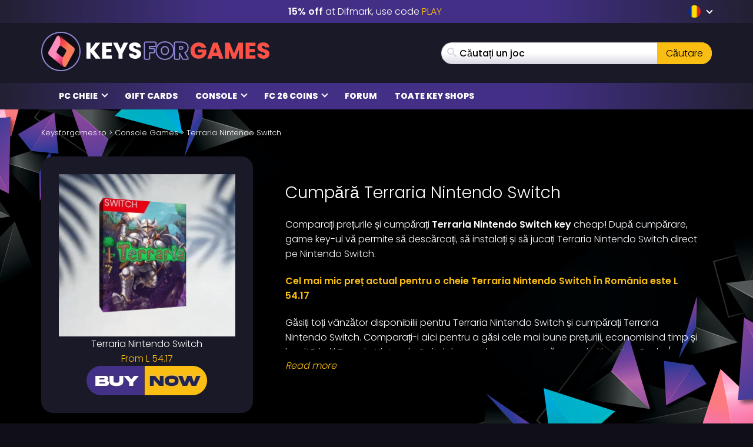

--- FILE ---
content_type: text/html; charset=UTF-8
request_url: https://www.keysforgames.ro/consoles/terraria-nintendo-switch/
body_size: 34538
content:
<!DOCTYPE html>
<html lang="ro" prefix="og: http://ogp.me/ns#">

<head itemscope itemtype="http://schema.org/WebSite">
	<script>
		{
			const e = () => document.querySelectorAll("script[data-type='lazy']").forEach((e => e.src = e.dataset.src)),
				o = () => {
					e()
				};
			["mousemove", "scroll", "touchmove", "touchstart"].forEach((e => window.addEventListener(e, o, {
				passive: !0,
				once: !0
			})))
		}
	</script>

	<meta charset="UTF-8" />
<meta name="viewport" content="width=device-width, initial-scale=1, maximum-scale=2" />
<meta name="mobile-web-app-capable" content="yes">

<link rel="icon" href="https://www.keysforgames.ro/wp-content/uploads/2025/09/keysforgames-favicon-40x40.png" sizes="32x32" />
<link rel="icon" href="https://www.keysforgames.ro/wp-content/uploads/2025/09/keysforgames-favicon.png" sizes="192x192" />
<link rel="apple-touch-icon" href="https://www.keysforgames.ro/wp-content/uploads/2025/09/keysforgames-favicon.png" />
<meta name="msapplication-TileImage" content="https://www.keysforgames.ro/wp-content/uploads/2025/09/keysforgames-favicon.png" />

<link rel="preload" href="/wp-includes/js/jquery/jquery.min.js" as="script" type="text/javascript">
<link rel="preload" href="https://www.keysforgames.ro/wp-content/themes/mmo/assets/fonts/poppins-v22-latin-300.woff2" as="font" type="font/woff2" crossorigin>
<link rel="preload" href="https://www.keysforgames.ro/wp-content/themes/mmo/assets/fonts/poppins-v22-latin-500.woff2" as="font" type="font/woff2" crossorigin>
<link rel="preload" href="https://www.keysforgames.ro/wp-content/themes/mmo/assets/fonts/poppins-v22-latin-600.woff2" as="font" type="font/woff2" crossorigin>
<link rel="preload" href="https://www.keysforgames.ro/wp-content/themes/mmo/assets/fonts/poppins-v22-latin-800.woff2" as="font" type="font/woff2" crossorigin>
<link rel="preload" href="https://www.keysforgames.ro/wp-content/themes/mmo/assets/fonts/qeoilrbhfeiqor.woff2" as="font" type="font/woff2" crossorigin>
<link rel="preload" href="https://www.keysforgames.ro/wp-content/themes/mmo/assets/fonts/FontAwesome.woff?c9v2yc" as="font" type="font/woff" crossorigin>

<link rel="alternate" hreflang="ar" href="https://www.keysalalaab.com/consoles/terraria-nintendo-switch/" />
<link rel="alternate" hreflang="hi" href="https://www.keysforgames.in/consoles/terraria-nintendo-switch/" />
<link rel="alternate" hreflang="id" href="https://www.keysforgames.id/consoles/terraria-nintendo-switch/" />
<link rel="alternate" hreflang="bg" href="https://www.keysforgames.bg/consoles/terraria-nintendo-switch/" />
<link rel="alternate" hreflang="cs" href="https://www.keysforsteam.cz/consoles/terraria-nintendo-switch/" />
<link rel="alternate" hreflang="da" href="https://www.keysforgames.dk/consoles/terraria-nintendo-switch/" />
<link rel="alternate" hreflang="de" href="https://www.keysforgames.de/consoles/terraria-nintendo-switch/" />
<link rel="alternate" hreflang="de-at" href="https://www.keysforgames.at/consoles/terraria-nintendo-switch/" />
<link rel="alternate" hreflang="ch" href="https://www.keysforgames.ch/consoles/terraria-nintendo-switch/" />
<link rel="alternate" hreflang="et" href="https://www.keysforgames.ee/consoles/terraria-nintendo-switch/" />
<link rel="alternate" hreflang="el" href="https://www.keysforgames.gr/consoles/terraria-nintendo-switch/" />
<link rel="alternate" hreflang="en-au" href="https://www.keysforgames.com.au/consoles/terraria-nintendo-switch/" />
<link rel="alternate" hreflang="en-ca" href="https://www.keysforgames.ca/consoles/terraria-nintendo-switch/" />
<link rel="alternate" hreflang="en-nz" href="https://www.keysforgames.co.nz/consoles/terraria-nintendo-switch/" />
<link rel="alternate" hreflang="en-gb" href="https://www.keysforgames.co.uk/consoles/terraria-nintendo-switch/" />
<link rel="alternate" hreflang="en" href="https://www.cdkeysforgames.com/consoles/terraria-nintendo-switch/" />
<link rel="alternate" hreflang="es" href="https://www.keysforgames.es/consoles/terraria-nintendo-switch/" />
<link rel="alternate" hreflang="es-ar" href="https://www.keysforgames.com.ar/consoles/terraria-nintendo-switch/" />
<link rel="alternate" hreflang="es-cl" href="https://www.keysforgames.cl/consoles/terraria-nintendo-switch/" />
<link rel="alternate" hreflang="es-co" href="https://www.keysforgames.co/consoles/terraria-nintendo-switch/" />
<link rel="alternate" hreflang="es-ec" href="https://www.keysforgames.ec/consoles/terraria-nintendo-switch/" />
<link rel="alternate" hreflang="es-mx" href="https://www.keysforgames.mx/consoles/terraria-nintendo-switch/" />
<link rel="alternate" hreflang="es-pe" href="https://www.keysforgames.pe/consoles/terraria-nintendo-switch/" />
<link rel="alternate" hreflang="fr" href="https://www.keysforgames.fr/consoles/terraria-nintendo-switch/" />
<link rel="alternate" hreflang="hr" href="https://www.keysforgames.hr/consoles/terraria-nintendo-switch/" />
<link rel="alternate" hreflang="ko" href="https://www.keysforgames.kr/consoles/terraria-nintendo-switch/" />
<link rel="alternate" hreflang="it" href="https://www.keysforgames.it/consoles/terraria-nintendo-switch/" />
<link rel="alternate" hreflang="lv" href="https://www.keysforgames.lv/consoles/terraria-nintendo-switch/" />
<link rel="alternate" hreflang="lt" href="https://www.keysforgames.lt/consoles/terraria-nintendo-switch/" />
<link rel="alternate" hreflang="he" href="https://www.keysforgames.co.il/consoles/terraria-nintendo-switch/" />
<link rel="alternate" hreflang="hu" href="https://www.keysforgames.hu/consoles/terraria-nintendo-switch/" />
<link rel="alternate" hreflang="nl" href="https://www.keysforgames.nl/consoles/terraria-nintendo-switch/" />
<link rel="alternate" hreflang="ja" href="https://www.keysforgames.jp/consoles/terraria-nintendo-switch/" />
<link rel="alternate" hreflang="no" href="https://www.keysforgames.no/consoles/terraria-nintendo-switch/" />
<link rel="alternate" hreflang="pl" href="https://www.keysforgames.pl/consoles/terraria-nintendo-switch/" />
<link rel="alternate" hreflang="pt" href="https://www.keysforgames.pt/consoles/terraria-nintendo-switch/" />
<link rel="alternate" hreflang="pt-br" href="https://www.keysforsteam.com.br/consoles/terraria-nintendo-switch/" />
<link rel="alternate" hreflang="sr" href="https://www.keysforgames.rs/consoles/terraria-nintendo-switch/" />
<link rel="alternate" hreflang="sk" href="https://www.keysforgames.sk/consoles/terraria-nintendo-switch/" />
<link rel="alternate" hreflang="si" href="https://www.keysforgames.si/consoles/terraria-nintendo-switch/" />
<link rel="alternate" hreflang="fi" href="https://www.keysforgames.fi/consoles/terraria-nintendo-switch/" />
<link rel="alternate" hreflang="sv" href="https://www.keysforgames.se/consoles/terraria-nintendo-switch/" />
<link rel="alternate" hreflang="tr" href="https://www.keysforgames.com.tr/consoles/terraria-nintendo-switch/" />
<link rel="alternate" hreflang="tw" href="https://www.keysforgames.tw/consoles/terraria-nintendo-switch/" />
<link rel="alternate" hreflang="ro" href="https://www.keysforgames.ro/consoles/terraria-nintendo-switch/" />

<style>
  html{font-family:sans-serif;-ms-text-size-adjust:100%;-webkit-text-size-adjust:100%}body{margin:0}article,aside,details,figcaption,figure,footer,header,hgroup,main,menu,nav,section,summary{display:block}audio,canvas,progress,video{display:inline-block;vertical-align:baseline}audio:not([controls]){display:none;height:0}[hidden],template{display:none}a{background-color:transparent}a:active,a:hover{outline:0}abbr[title]{border-bottom:1px dotted}b,strong{font-weight:600}dfn{font-style:italic}h1{font-size:2em;margin:0 0 0.67em}mark{background:#ff0;color:#000}small{font-size:80%}sub,sup{font-size:75%;line-height:0;position:relative;vertical-align:baseline}sup{top:-0.5em}sub{bottom:-0.25em}img{border:0}svg:not(:root){overflow:hidden}figure{margin:1em 40px}hr{box-sizing:content-box;height:0}pre{overflow:auto}code,kbd,pre,samp{font-family:monospace, monospace;font-size:1em}button,input,optgroup,select,textarea{color:inherit;font:inherit;margin:0}button{overflow:visible}button,select{text-transform:none}button,html input[type="button"],input[type="reset"],input[type="submit"]{-webkit-appearance:button;cursor:pointer}button[disabled],html input[disabled]{cursor:default}button::-moz-focus-inner,input::-moz-focus-inner{border:0;padding:0}input{line-height:normal}input[type="checkbox"],input[type="radio"]{box-sizing:border-box;padding:0}input[type="number"]::-webkit-inner-spin-button,input[type="number"]::-webkit-outer-spin-button{height:auto}input[type="search"]{-webkit-appearance:textfield;box-sizing:content-box}input[type="search"]::-webkit-search-cancel-button,input[type="search"]::-webkit-search-decoration{-webkit-appearance:none}fieldset{border:1px solid #c0c0c0;margin:0 2px;padding:0.35em 0.625em 0.75em}legend{border:0;padding:0}textarea{overflow:auto}optgroup{font-weight:bold}table{border-collapse:collapse;border-spacing:0}td,th{padding:0}@font-face{font-family:'FontAwesome';src:url("/wp-content/themes/mmo/assets/fonts/FontAwesome.woff?c9v2yc") format("woff"),url("/wp-content/themes/mmo/assets/fonts/FontAwesome.svg?c9v2yc#FontAwesome") format("svg");font-weight:normal;font-style:normal;font-display:swap}[class^="fa-"],[class*=" fa-"]{font-family:'FontAwesome' !important;speak:never;font-style:normal;font-weight:normal;font-variant:normal;text-transform:none;line-height:1;-webkit-font-smoothing:antialiased;-moz-osx-font-smoothing:grayscale}.fa-user:before{content:"\e90c"}.fa-angle-double-right:before{content:"\e908"}.fa-whatsapp:before{content:"\e900"}.fa-telegram:before{content:"\e901"}.fa-reddit:before{content:"\e902"}.fa-vk:before{content:"\e903"}.fa-star-half:before{content:"\e904"}.fa-star-half-empty:before{content:"\e905"}.fa-star-half-full:before{content:"\e905"}.fa-star-half-o:before{content:"\e905"}.fa-star-o:before{content:"\e906"}.fa-star:before{content:"\e907"}.fa-caret-up:before{content:"\e909"}.fa-sort-desc:before{content:"\e90a"}.fa-sort-down:before{content:"\e90a"}.fa-bars:before{content:"\e90b"}.fa-navicon:before{content:"\e90b"}.fa-reorder:before{content:"\e90b"}.fa-facebook:before{content:"\e90f"}.fa-facebook-f:before{content:"\e90f"}.fa-envelope:before{content:"\e910"}.fa-x:before{content:"\e911"}.fa-twitter:before{content:"\e911"}.fa-nintendoswitch:before{content:"\e912";color:#e60012}.fa-playstation:before{content:"\e913";color:#003791}.fa-xbox:before{content:"\e914";color:#107c10}.fa-home:before{content:"\e915"}.fa-display:before{content:"\e956"}.fa-search:before{content:"\e986"}.fa-checkmark:before{content:"\ea10"}.fa-share:before{content:"\ea82"}@font-face{font-display:swap;font-family:'Poppins';font-style:normal;font-weight:300;src:local("Poppins Light"),local("Poppins-Light"),url("/wp-content/themes/mmo/assets/fonts/poppins-v22-latin-300.woff2") format("woff2")}@font-face{font-display:swap;font-family:'Poppins';font-style:normal;font-weight:500;src:local("Poppins Medium"),local("Poppins-Medium"),url("/wp-content/themes/mmo/assets/fonts/poppins-v22-latin-500.woff2") format("woff2")}@font-face{font-display:swap;font-family:'Poppins';font-style:normal;font-weight:600;src:local("Poppins SemiBold"),local("Poppins-SemiBold"),url("/wp-content/themes/mmo/assets/fonts/poppins-v22-latin-600.woff2") format("woff2")}@font-face{font-display:swap;font-family:'Poppins';font-style:normal;font-weight:800;src:local("Poppins ExtraBold"),local("Poppins-ExtraBold"),url("/wp-content/themes/mmo/assets/fonts/poppins-v22-latin-800.woff2") format("woff2")}@font-face{font-display:swap;font-family:'HeadingBold';font-style:normal;font-weight:800;src:url("/wp-content/themes/mmo/assets/fonts/qeoilrbhfeiqor.woff2") format("woff2")}*{-webkit-box-sizing:border-box;-moz-box-sizing:border-box;box-sizing:border-box}*:before,*:after{-webkit-box-sizing:border-box;-moz-box-sizing:border-box;box-sizing:border-box}html{font-size:10px;-webkit-tap-highlight-color:transparent}body{font-family:"Poppins",sans-serif;font-size:16px;line-height:1.6;color:#fff;background-color:#100f18;font-weight:300}input,button,select,textarea{font-family:inherit;font-size:inherit;line-height:inherit}a{color:#fabe12;text-decoration:none}a:hover,a:focus{color:#fabe12;text-decoration:underline}a:focus{outline:thin dotted;outline:5px auto -webkit-focus-ring-color;outline-offset:-2px}figure{margin:0}img{vertical-align:middle}.img-responsive{display:block;max-width:100%;height:auto}.img-rounded{border-radius:6px}.img-thumbnail{padding:4px;line-height:1.6;background-color:#100f18;border:1px solid #ddd;border-radius:4px;-webkit-transition:all 0.2s ease-in-out;-o-transition:all 0.2s ease-in-out;transition:all 0.2s ease-in-out;display:inline-block;max-width:100%;height:auto}.img-circle{border-radius:50%}hr{margin-top:25px;margin-bottom:25px;border:0;border-top:1px solid #eee}.sr-only{position:absolute;width:1px;height:1px;margin:-1px;padding:0;overflow:hidden;clip:rect(0, 0, 0, 0);border:0}.sr-only-focusable:active,.sr-only-focusable:focus{position:static;width:auto;height:auto;margin:0;overflow:visible;clip:auto}[role="button"]{cursor:pointer}.container{margin-right:auto;margin-left:auto;padding-left:15px;padding-right:15px}.container:before,.container:after{content:" ";display:table}.container:after{clear:both}@media (min-width: 768px){.container{width:100%}}@media (min-width: 992px){.container{width:100%}}@media (min-width: 1200px){.container{width:1170px}}.container-fluid{margin-right:auto;margin-left:auto;padding-left:15px;padding-right:15px}.container-fluid:before,.container-fluid:after{content:" ";display:table}.container-fluid:after{clear:both}.row{margin-left:-15px;margin-right:-15px}.row:before,.row:after{content:" ";display:table}.row:after{clear:both}.col-xs-1,.col-sm-1,.col-md-1,.col-lg-1,.col-xs-2,.col-sm-2,.col-md-2,.col-lg-2,.col-xs-3,.col-sm-3,.col-md-3,.col-lg-3,.col-xs-4,.col-sm-4,.col-md-4,.col-lg-4,.col-xs-5,.col-sm-5,.col-md-5,.col-lg-5,.col-xs-6,.col-sm-6,.col-md-6,.col-lg-6,.col-xs-7,.col-sm-7,.col-md-7,.col-lg-7,.col-xs-8,.col-sm-8,.col-md-8,.col-lg-8,.col-xs-9,.col-sm-9,.col-md-9,.col-lg-9,.col-xs-10,.col-sm-10,.col-md-10,.col-lg-10,.col-xs-11,.col-sm-11,.col-md-11,.col-lg-11,.col-xs-12,.col-sm-12,.col-md-12,.col-lg-12{position:relative;min-height:1px;padding-left:15px;padding-right:15px}.col-xs-1,.col-xs-2,.col-xs-3,.col-xs-4,.col-xs-5,.col-xs-6,.col-xs-7,.col-xs-8,.col-xs-9,.col-xs-10,.col-xs-11,.col-xs-12{float:left}.col-xs-1{width:8.33333%}.col-xs-2{width:16.66667%}.col-xs-3{width:25%}.col-xs-4{width:33.33333%}.col-xs-5{width:41.66667%}.col-xs-6{width:50%}.col-xs-7{width:58.33333%}.col-xs-8{width:66.66667%}.col-xs-9{width:75%}.col-xs-10{width:83.33333%}.col-xs-11{width:91.66667%}.col-xs-12{width:100%}.col-xs-pull-0{right:auto}.col-xs-pull-1{right:8.33333%}.col-xs-pull-2{right:16.66667%}.col-xs-pull-3{right:25%}.col-xs-pull-4{right:33.33333%}.col-xs-pull-5{right:41.66667%}.col-xs-pull-6{right:50%}.col-xs-pull-7{right:58.33333%}.col-xs-pull-8{right:66.66667%}.col-xs-pull-9{right:75%}.col-xs-pull-10{right:83.33333%}.col-xs-pull-11{right:91.66667%}.col-xs-pull-12{right:100%}.col-xs-push-0{left:auto}.col-xs-push-1{left:8.33333%}.col-xs-push-2{left:16.66667%}.col-xs-push-3{left:25%}.col-xs-push-4{left:33.33333%}.col-xs-push-5{left:41.66667%}.col-xs-push-6{left:50%}.col-xs-push-7{left:58.33333%}.col-xs-push-8{left:66.66667%}.col-xs-push-9{left:75%}.col-xs-push-10{left:83.33333%}.col-xs-push-11{left:91.66667%}.col-xs-push-12{left:100%}.col-xs-offset-0{margin-left:0%}.col-xs-offset-1{margin-left:8.33333%}.col-xs-offset-2{margin-left:16.66667%}.col-xs-offset-3{margin-left:25%}.col-xs-offset-4{margin-left:33.33333%}.col-xs-offset-5{margin-left:41.66667%}.col-xs-offset-6{margin-left:50%}.col-xs-offset-7{margin-left:58.33333%}.col-xs-offset-8{margin-left:66.66667%}.col-xs-offset-9{margin-left:75%}.col-xs-offset-10{margin-left:83.33333%}.col-xs-offset-11{margin-left:91.66667%}.col-xs-offset-12{margin-left:100%}@media (min-width: 768px){.col-sm-1,.col-sm-2,.col-sm-3,.col-sm-4,.col-sm-5,.col-sm-6,.col-sm-7,.col-sm-8,.col-sm-9,.col-sm-10,.col-sm-11,.col-sm-12{float:left}.col-sm-1{width:8.33333%}.col-sm-2{width:16.66667%}.col-sm-3{width:25%}.col-sm-4{width:33.33333%}.col-sm-5{width:41.66667%}.col-sm-6{width:50%}.col-sm-7{width:58.33333%}.col-sm-8{width:66.66667%}.col-sm-9{width:75%}.col-sm-10{width:83.33333%}.col-sm-11{width:91.66667%}.col-sm-12{width:100%}.col-sm-pull-0{right:auto}.col-sm-pull-1{right:8.33333%}.col-sm-pull-2{right:16.66667%}.col-sm-pull-3{right:25%}.col-sm-pull-4{right:33.33333%}.col-sm-pull-5{right:41.66667%}.col-sm-pull-6{right:50%}.col-sm-pull-7{right:58.33333%}.col-sm-pull-8{right:66.66667%}.col-sm-pull-9{right:75%}.col-sm-pull-10{right:83.33333%}.col-sm-pull-11{right:91.66667%}.col-sm-pull-12{right:100%}.col-sm-push-0{left:auto}.col-sm-push-1{left:8.33333%}.col-sm-push-2{left:16.66667%}.col-sm-push-3{left:25%}.col-sm-push-4{left:33.33333%}.col-sm-push-5{left:41.66667%}.col-sm-push-6{left:50%}.col-sm-push-7{left:58.33333%}.col-sm-push-8{left:66.66667%}.col-sm-push-9{left:75%}.col-sm-push-10{left:83.33333%}.col-sm-push-11{left:91.66667%}.col-sm-push-12{left:100%}.col-sm-offset-0{margin-left:0%}.col-sm-offset-1{margin-left:8.33333%}.col-sm-offset-2{margin-left:16.66667%}.col-sm-offset-3{margin-left:25%}.col-sm-offset-4{margin-left:33.33333%}.col-sm-offset-5{margin-left:41.66667%}.col-sm-offset-6{margin-left:50%}.col-sm-offset-7{margin-left:58.33333%}.col-sm-offset-8{margin-left:66.66667%}.col-sm-offset-9{margin-left:75%}.col-sm-offset-10{margin-left:83.33333%}.col-sm-offset-11{margin-left:91.66667%}.col-sm-offset-12{margin-left:100%}}@media (min-width: 992px){.col-md-1,.col-md-2,.col-md-3,.col-md-4,.col-md-5,.col-md-6,.col-md-7,.col-md-8,.col-md-9,.col-md-10,.col-md-11,.col-md-12{float:left}.col-md-1{width:8.33333%}.col-md-2{width:16.66667%}.col-md-3{width:25%}.col-md-4{width:33.33333%}.col-md-5{width:41.66667%}.col-md-6{width:50%}.col-md-7{width:58.33333%}.col-md-8{width:66.66667%}.col-md-9{width:75%}.col-md-10{width:83.33333%}.col-md-11{width:91.66667%}.col-md-12{width:100%}.col-md-pull-0{right:auto}.col-md-pull-1{right:8.33333%}.col-md-pull-2{right:16.66667%}.col-md-pull-3{right:25%}.col-md-pull-4{right:33.33333%}.col-md-pull-5{right:41.66667%}.col-md-pull-6{right:50%}.col-md-pull-7{right:58.33333%}.col-md-pull-8{right:66.66667%}.col-md-pull-9{right:75%}.col-md-pull-10{right:83.33333%}.col-md-pull-11{right:91.66667%}.col-md-pull-12{right:100%}.col-md-push-0{left:auto}.col-md-push-1{left:8.33333%}.col-md-push-2{left:16.66667%}.col-md-push-3{left:25%}.col-md-push-4{left:33.33333%}.col-md-push-5{left:41.66667%}.col-md-push-6{left:50%}.col-md-push-7{left:58.33333%}.col-md-push-8{left:66.66667%}.col-md-push-9{left:75%}.col-md-push-10{left:83.33333%}.col-md-push-11{left:91.66667%}.col-md-push-12{left:100%}.col-md-offset-0{margin-left:0%}.col-md-offset-1{margin-left:8.33333%}.col-md-offset-2{margin-left:16.66667%}.col-md-offset-3{margin-left:25%}.col-md-offset-4{margin-left:33.33333%}.col-md-offset-5{margin-left:41.66667%}.col-md-offset-6{margin-left:50%}.col-md-offset-7{margin-left:58.33333%}.col-md-offset-8{margin-left:66.66667%}.col-md-offset-9{margin-left:75%}.col-md-offset-10{margin-left:83.33333%}.col-md-offset-11{margin-left:91.66667%}.col-md-offset-12{margin-left:100%}}@media (min-width: 1200px){.col-lg-1,.col-lg-2,.col-lg-3,.col-lg-4,.col-lg-5,.col-lg-6,.col-lg-7,.col-lg-8,.col-lg-9,.col-lg-10,.col-lg-11,.col-lg-12{float:left}.col-lg-1{width:8.33333%}.col-lg-2{width:16.66667%}.col-lg-3{width:25%}.col-lg-4{width:33.33333%}.col-lg-5{width:41.66667%}.col-lg-6{width:50%}.col-lg-7{width:58.33333%}.col-lg-8{width:66.66667%}.col-lg-9{width:75%}.col-lg-10{width:83.33333%}.col-lg-11{width:91.66667%}.col-lg-12{width:100%}.col-lg-pull-0{right:auto}.col-lg-pull-1{right:8.33333%}.col-lg-pull-2{right:16.66667%}.col-lg-pull-3{right:25%}.col-lg-pull-4{right:33.33333%}.col-lg-pull-5{right:41.66667%}.col-lg-pull-6{right:50%}.col-lg-pull-7{right:58.33333%}.col-lg-pull-8{right:66.66667%}.col-lg-pull-9{right:75%}.col-lg-pull-10{right:83.33333%}.col-lg-pull-11{right:91.66667%}.col-lg-pull-12{right:100%}.col-lg-push-0{left:auto}.col-lg-push-1{left:8.33333%}.col-lg-push-2{left:16.66667%}.col-lg-push-3{left:25%}.col-lg-push-4{left:33.33333%}.col-lg-push-5{left:41.66667%}.col-lg-push-6{left:50%}.col-lg-push-7{left:58.33333%}.col-lg-push-8{left:66.66667%}.col-lg-push-9{left:75%}.col-lg-push-10{left:83.33333%}.col-lg-push-11{left:91.66667%}.col-lg-push-12{left:100%}.col-lg-offset-0{margin-left:0%}.col-lg-offset-1{margin-left:8.33333%}.col-lg-offset-2{margin-left:16.66667%}.col-lg-offset-3{margin-left:25%}.col-lg-offset-4{margin-left:33.33333%}.col-lg-offset-5{margin-left:41.66667%}.col-lg-offset-6{margin-left:50%}.col-lg-offset-7{margin-left:58.33333%}.col-lg-offset-8{margin-left:66.66667%}.col-lg-offset-9{margin-left:75%}.col-lg-offset-10{margin-left:83.33333%}.col-lg-offset-11{margin-left:91.66667%}.col-lg-offset-12{margin-left:100%}}.navbar{position:relative;min-height:50px;margin-bottom:25px;border:1px solid transparent}.navbar:before,.navbar:after{content:" ";display:table}.navbar:after{clear:both}.navbar-header:before,.navbar-header:after{content:" ";display:table}.navbar-header:after{clear:both}@media (min-width: 768px){.navbar-header{float:left}}.navbar-collapse{overflow-x:visible;padding-right:15px;padding-left:15px;border-top:1px solid transparent;box-shadow:inset 0 1px 0 rgba(255,255,255,0.1);-webkit-overflow-scrolling:touch}.navbar-collapse:before,.navbar-collapse:after{content:" ";display:table}.navbar-collapse:after{clear:both}.navbar-collapse.in{overflow-y:auto}@media (min-width: 768px){.navbar-collapse{width:auto;border-top:0;box-shadow:none}.navbar-collapse.collapse{display:block !important;height:auto !important;padding-bottom:0;overflow:visible !important}.navbar-collapse.in{overflow-y:visible}.navbar-fixed-top .navbar-collapse,.navbar-static-top .navbar-collapse,.navbar-fixed-bottom .navbar-collapse{padding-left:0;padding-right:0}}.navbar-fixed-top .navbar-collapse,.navbar-fixed-bottom .navbar-collapse{max-height:340px}@media (max-device-width: 480px) and (orientation: landscape){.navbar-fixed-top .navbar-collapse,.navbar-fixed-bottom .navbar-collapse{max-height:200px}}.container>.navbar-header,.container>.navbar-collapse,.container-fluid>.navbar-header,.container-fluid>.navbar-collapse{margin-right:-15px;margin-left:-15px}@media (min-width: 768px){.container>.navbar-header,.container>.navbar-collapse,.container-fluid>.navbar-header,.container-fluid>.navbar-collapse{margin-right:0;margin-left:0}}.navbar-static-top{z-index:1000;border-width:0 0 1px}@media (min-width: 768px){.navbar-static-top{border-radius:0}}.navbar-fixed-top,.navbar-fixed-bottom{position:fixed;right:0;left:0;z-index:1030}@media (min-width: 768px){.navbar-fixed-top,.navbar-fixed-bottom{border-radius:0}}.navbar-fixed-top{top:0;border-width:0 0 1px}.navbar-fixed-bottom{bottom:0;margin-bottom:0;border-width:1px 0 0}.navbar-brand{float:left;padding:12.5px 15px;font-size:20px;line-height:25px;height:50px}.navbar-brand:hover,.navbar-brand:focus{text-decoration:none}.navbar-brand>img{display:block}@media (min-width: 768px){.navbar>.container .navbar-brand,.navbar>.container-fluid .navbar-brand{margin-left:-15px}}.navbar-toggle{position:relative;float:right;margin-right:15px;padding:9px 10px;margin-top:8px;margin-bottom:8px;background-color:transparent;background-image:none;border:1px solid transparent;border-radius:4px}.navbar-toggle:focus{outline:0}.navbar-toggle .icon-bar{display:block;width:22px;height:2px;border-radius:1px}.navbar-toggle .icon-bar+.icon-bar{margin-top:4px}@media (min-width: 768px){.navbar-toggle{display:none}}.navbar-nav{margin:6.25px -15px}.navbar-nav>li>a{padding-top:10px;padding-bottom:10px;line-height:25px}@media (max-width: 767px){.navbar-nav .open .dropdown-menu{position:static;float:none;width:auto;margin-top:0;background-color:transparent;border:0;box-shadow:none}.navbar-nav .open .dropdown-menu>li>a,.navbar-nav .open .dropdown-menu .dropdown-header{padding:5px 15px 5px 25px}.navbar-nav .open .dropdown-menu>li>a{line-height:25px}.navbar-nav .open .dropdown-menu>li>a:hover,.navbar-nav .open .dropdown-menu>li>a:focus{background-image:none}}@media (min-width: 768px){.navbar-nav{float:left;margin:0}.navbar-nav>li{float:left}.navbar-nav>li>a{padding-top:12.5px;padding-bottom:12.5px}}.navbar-form{margin-left:-15px;margin-right:-15px;padding:10px 15px;border-top:1px solid transparent;border-bottom:1px solid transparent;-webkit-box-shadow:inset 0 1px 0 rgba(255,255,255,0.1),0 1px 0 rgba(255,255,255,0.1);box-shadow:inset 0 1px 0 rgba(255,255,255,0.1),0 1px 0 rgba(255,255,255,0.1);margin-top:5.5px;margin-bottom:5.5px}@media (max-width: 767px){.navbar-form .form-group{margin-bottom:5px}.navbar-form .form-group:last-child{margin-bottom:0}}@media (min-width: 768px){.navbar-form{width:auto;border:0;margin-left:0;margin-right:0;padding-top:0;padding-bottom:0;-webkit-box-shadow:none;box-shadow:none}}.navbar-nav>li>.dropdown-menu{margin-top:0;border-top-right-radius:0;border-top-left-radius:0}.navbar-fixed-bottom .navbar-nav>li>.dropdown-menu{margin-bottom:0;border-top-right-radius:4px;border-top-left-radius:4px;border-bottom-right-radius:0;border-bottom-left-radius:0}.navbar-btn{margin-top:5.5px;margin-bottom:5.5px}.navbar-btn.btn-sm{margin-top:8.5px;margin-bottom:8.5px}.navbar-btn.btn-xs{margin-top:14px;margin-bottom:14px}.navbar-text{margin-top:12.5px;margin-bottom:12.5px}@media (min-width: 768px){.navbar-text{float:left;margin-left:15px;margin-right:15px}}@media (min-width: 768px){.navbar-left{float:left !important}.navbar-right{float:right !important;margin-right:-15px}.navbar-right ~ .navbar-right{margin-right:0}}.navbar-default{background-color:#f8f8f8;border-color:#e7e7e7}.navbar-default .navbar-brand{color:#777}.navbar-default .navbar-brand:hover,.navbar-default .navbar-brand:focus{color:#5e5e5e;background-color:transparent}.navbar-default .navbar-text{color:#777}.navbar-default .navbar-nav>li>a{color:#777}.navbar-default .navbar-nav>li>a:hover,.navbar-default .navbar-nav>li>a:focus{color:#333;background-color:transparent}.navbar-default .navbar-nav>.active>a,.navbar-default .navbar-nav>.active>a:hover,.navbar-default .navbar-nav>.active>a:focus{color:#555;background-color:#e7e7e7}.navbar-default .navbar-nav>.disabled>a,.navbar-default .navbar-nav>.disabled>a:hover,.navbar-default .navbar-nav>.disabled>a:focus{color:#ccc;background-color:transparent}.navbar-default .navbar-toggle{border-color:#ddd}.navbar-default .navbar-toggle:hover,.navbar-default .navbar-toggle:focus{background-color:#ddd}.navbar-default .navbar-toggle .icon-bar{background-color:#888}.navbar-default .navbar-collapse,.navbar-default .navbar-form{border-color:#e7e7e7}.navbar-default .navbar-nav>.open>a,.navbar-default .navbar-nav>.open>a:hover,.navbar-default .navbar-nav>.open>a:focus{background-color:#e7e7e7;color:#555}@media (max-width: 767px){.navbar-default .navbar-nav .open .dropdown-menu>li>a{color:#777}.navbar-default .navbar-nav .open .dropdown-menu>li>a:hover,.navbar-default .navbar-nav .open .dropdown-menu>li>a:focus{color:#333;background-color:transparent}.navbar-default .navbar-nav .open .dropdown-menu>.active>a,.navbar-default .navbar-nav .open .dropdown-menu>.active>a:hover,.navbar-default .navbar-nav .open .dropdown-menu>.active>a:focus{color:#555;background-color:#e7e7e7}.navbar-default .navbar-nav .open .dropdown-menu>.disabled>a,.navbar-default .navbar-nav .open .dropdown-menu>.disabled>a:hover,.navbar-default .navbar-nav .open .dropdown-menu>.disabled>a:focus{color:#ccc;background-color:transparent}}.navbar-default .navbar-link{color:#777}.navbar-default .navbar-link:hover{color:#333}.navbar-default .btn-link{color:#777}.navbar-default .btn-link:hover,.navbar-default .btn-link:focus{color:#333}.navbar-default .btn-link[disabled]:hover,.navbar-default .btn-link[disabled]:focus,fieldset[disabled] .navbar-default .btn-link:hover,fieldset[disabled] .navbar-default .btn-link:focus{color:#ccc}.navbar-inverse{background-color:#222;border-color:#090909}.navbar-inverse .navbar-brand{color:#9d9d9d}.navbar-inverse .navbar-brand:hover,.navbar-inverse .navbar-brand:focus{color:#fff;background-color:transparent}.navbar-inverse .navbar-text{color:#9d9d9d}.navbar-inverse .navbar-nav>li>a{color:#9d9d9d}.navbar-inverse .navbar-nav>li>a:hover,.navbar-inverse .navbar-nav>li>a:focus{color:#fff;background-color:transparent}.navbar-inverse .navbar-nav>.active>a,.navbar-inverse .navbar-nav>.active>a:hover,.navbar-inverse .navbar-nav>.active>a:focus{color:#fff;background-color:#090909}.navbar-inverse .navbar-nav>.disabled>a,.navbar-inverse .navbar-nav>.disabled>a:hover,.navbar-inverse .navbar-nav>.disabled>a:focus{color:#444;background-color:transparent}.navbar-inverse .navbar-toggle{border-color:#333}.navbar-inverse .navbar-toggle:hover,.navbar-inverse .navbar-toggle:focus{background-color:#333}.navbar-inverse .navbar-toggle .icon-bar{background-color:#fff}.navbar-inverse .navbar-collapse,.navbar-inverse .navbar-form{border-color:#101010}.navbar-inverse .navbar-nav>.open>a,.navbar-inverse .navbar-nav>.open>a:hover,.navbar-inverse .navbar-nav>.open>a:focus{background-color:#090909;color:#fff}@media (max-width: 767px){.navbar-inverse .navbar-nav .open .dropdown-menu>.dropdown-header{border-color:#090909}.navbar-inverse .navbar-nav .open .dropdown-menu .divider{background-color:#090909}.navbar-inverse .navbar-nav .open .dropdown-menu>li>a{color:#9d9d9d}.navbar-inverse .navbar-nav .open .dropdown-menu>li>a:hover,.navbar-inverse .navbar-nav .open .dropdown-menu>li>a:focus{color:#fff;background-color:transparent}.navbar-inverse .navbar-nav .open .dropdown-menu>.active>a,.navbar-inverse .navbar-nav .open .dropdown-menu>.active>a:hover,.navbar-inverse .navbar-nav .open .dropdown-menu>.active>a:focus{color:#fff;background-color:#090909}.navbar-inverse .navbar-nav .open .dropdown-menu>.disabled>a,.navbar-inverse .navbar-nav .open .dropdown-menu>.disabled>a:hover,.navbar-inverse .navbar-nav .open .dropdown-menu>.disabled>a:focus{color:#444;background-color:transparent}}.navbar-inverse .navbar-link{color:#9d9d9d}.navbar-inverse .navbar-link:hover{color:#fff}.navbar-inverse .btn-link{color:#9d9d9d}.navbar-inverse .btn-link:hover,.navbar-inverse .btn-link:focus{color:#fff}.navbar-inverse .btn-link[disabled]:hover,.navbar-inverse .btn-link[disabled]:focus,fieldset[disabled] .navbar-inverse .btn-link:hover,fieldset[disabled] .navbar-inverse .btn-link:focus{color:#444}@media (max-width: 768px){.search-form{display:none}}.search-form.show{display:block;margin-top:20px}@media (min-width: 991px){.search-container{max-width:50%;width:460px}}.search-group{position:relative}.search-group i{position:absolute;left:10px;top:50%;margin-top:-9px;color:#d8d4e5}.search-group .search-field{background:#fff;background:linear-gradient(180deg, #ffffff 50%,#dbdae6 100%);width:100%;padding:5px 90px 5px 30px;border:1px solid #d4d2d2;border-radius:20px;color:#000}.search-group .search-field::placeholder{color:#000}.search-group .search-submit{color:#000000;background:#fabe12;border:0;position:absolute;top:0;right:0;padding:6px 15px;cursor:pointer;border-top-right-radius:20px;border-bottom-right-radius:20px}.search-group label{display:block;font-weight:normal;margin:0}.search-mobile{margin:0 15px 0;padding:0;line-height:50px;color:#ffffff;position:relative;float:left;background-color:transparent;background-image:none;border:1px solid transparent;border-radius:4px}.flag-icon:before{background-size:cover;background-position:50%;background-repeat:no-repeat;position:relative;display:inline-block;width:1.33333333em;height:1.33333333em;line-height:1.33333333em;margin-right:5px;border-radius:100%}.flag-icon:before{content:"\00a0"}.flag-icon-globe:before{background-image:url(/wp-content/themes/mmo/assets/img/flags/4x3/globe.svg)}.flag-icon-ch:before{background-image:url(/wp-content/themes/mmo/assets/img/flags/4x3/che.svg)}.flag-icon-co:before{background-image:url(/wp-content/themes/mmo/assets/img/flags/4x3/col.svg)}.flag-icon-pe:before{background-image:url(/wp-content/themes/mmo/assets/img/flags/4x3/per.svg)}.flag-icon-ec:before{background-image:url(/wp-content/themes/mmo/assets/img/flags/4x3/ecu.svg)}.flag-icon-kr:before{background-image:url(/wp-content/themes/mmo/assets/img/flags/4x3/kor.svg)}.flag-icon-com-ar:before{background-image:url(/wp-content/themes/mmo/assets/img/flags/4x3/arg.svg)}.flag-icon-com-br:before{background-image:url(/wp-content/themes/mmo/assets/img/flags/4x3/bra.svg)}.flag-icon-jp:before{background-image:url(/wp-content/themes/mmo/assets/img/flags/4x3/jpn.svg)}.flag-icon-tr:before{background-image:url(/wp-content/themes/mmo/assets/img/flags/4x3/tur.svg)}.flag-icon-ar:before{background-image:url(/wp-content/themes/mmo/assets/img/flags/4x3/ar.svg)}.flag-icon-he:before{background-image:url(/wp-content/themes/mmo/assets/img/flags/4x3/he.svg)}.flag-icon-hu:before{background-image:url(/wp-content/themes/mmo/assets/img/flags/4x3/hun.svg)}.flag-icon-ro:before{background-image:url(/wp-content/themes/mmo/assets/img/flags/4x3/rou.svg)}.flag-icon-gr:before{background-image:url(/wp-content/themes/mmo/assets/img/flags/4x3/grc.svg)}.flag-icon-cz:before{background-image:url(/wp-content/themes/mmo/assets/img/flags/4x3/cze.svg)}.flag-icon-de:before{background-image:url(/wp-content/themes/mmo/assets/img/flags/4x3/de.svg)}.flag-icon-pl:before{background-image:url(/wp-content/themes/mmo/assets/img/flags/4x3/pol.svg)}.flag-icon-fi:before{background-image:url(/wp-content/themes/mmo/assets/img/flags/4x3/fin.svg)}.flag-icon-dk:before{background-image:url(/wp-content/themes/mmo/assets/img/flags/4x3/dnk.svg)}.flag-icon-sv:before{background-image:url(/wp-content/themes/mmo/assets/img/flags/4x3/swe.svg)}.flag-icon-no:before{background-image:url(/wp-content/themes/mmo/assets/img/flags/4x3/nor.svg)}.flag-icon-gb:before{background-image:url(/wp-content/themes/mmo/assets/img/flags/4x3/gb.svg)}.flag-icon-es:before{background-image:url(/wp-content/themes/mmo/assets/img/flags/4x3/es.svg)}.flag-icon-fr:before{background-image:url(/wp-content/themes/mmo/assets/img/flags/4x3/fr.svg)}.flag-icon-co-uk:before{background-image:url(/wp-content/themes/mmo/assets/img/flags/4x3/gb.svg)}.flag-icon-uk:before{background-image:url(/wp-content/themes/mmo/assets/img/flags/4x3/gb.svg)}.flag-icon-com-au:before{background-image:url(/wp-content/themes/mmo/assets/img/flags/4x3/aus.svg)}.flag-icon-nz:before{background-image:url(/wp-content/themes/mmo/assets/img/flags/4x3/nzl.svg)}.flag-icon-ie:before{background-image:url(/wp-content/themes/mmo/assets/img/flags/4x3/irl.svg)}.flag-icon-ca:before{background-image:url(/wp-content/themes/mmo/assets/img/flags/4x3/can.svg)}.flag-icon-at:before{background-image:url(/wp-content/themes/mmo/assets/img/flags/4x3/aut.svg)}.flag-icon-mx:before{background-image:url(/wp-content/themes/mmo/assets/img/flags/4x3/mex.svg)}.flag-icon-rs:before{background-image:url(/wp-content/themes/mmo/assets/img/flags/4x3/srb.svg)}.flag-icon-si:before{background-image:url(/wp-content/themes/mmo/assets/img/flags/4x3/svn.svg)}.flag-icon-sk:before{background-image:url(/wp-content/themes/mmo/assets/img/flags/4x3/svk.svg)}.flag-icon-cl:before{background-image:url(/wp-content/themes/mmo/assets/img/flags/4x3/chl.svg)}.flag-icon-lt:before{background-image:url(/wp-content/themes/mmo/assets/img/flags/4x3/ltu.svg)}.flag-icon-lv:before{background-image:url(/wp-content/themes/mmo/assets/img/flags/4x3/lva.svg)}.flag-icon-id:before{background-image:url(/wp-content/themes/mmo/assets/img/flags/4x3/idn.svg)}.flag-icon-in:before{background-image:url(/wp-content/themes/mmo/assets/img/flags/4x3/ind.svg)}.flag-icon-com:before{background-image:url(/wp-content/themes/mmo/assets/img/flags/4x3/usa.svg)}.flag-icon-nl:before{background-image:url(/wp-content/themes/mmo/assets/img/flags/4x3/nl.svg)}.flag-icon-it:before{background-image:url(/wp-content/themes/mmo/assets/img/flags/4x3/it.svg)}.flag-icon-pt:before{background-image:url(/wp-content/themes/mmo/assets/img/flags/4x3/pt.svg)}.flag-icon-tw:before{background-image:url(/wp-content/themes/mmo/assets/img/flags/4x3/twn.svg)}.flag-icon-my:before{background-image:url(/wp-content/themes/mmo/assets/img/flags/4x3/mys.svg)}.flag-icon-bg:before{background-image:url(/wp-content/themes/mmo/assets/img/flags/4x3/bgr.svg)}.flag-icon-ee:before{background-image:url(/wp-content/themes/mmo/assets/img/flags/4x3/est.svg)}.flag-icon-vn:before{background-image:url(/wp-content/themes/mmo/assets/img/flags/4x3/vnm.svg)}.flag-icon-hr:before{background-image:url(/wp-content/themes/mmo/assets/img/flags/4x3/hrv.svg)}.flag-icon-option{background-repeat:no-repeat;background-position:bottom left;padding-left:30px}.flag-icon-option-globe{background-image:url(/wp-content/themes/mmo/assets/img/flags/4x3/globe.svg)}.flag-icon-option-ch{background-image:url(/wp-content/themes/mmo/assets/img/flags/4x3/che.svg)}.flag-icon-option-co{background-image:url(/wp-content/themes/mmo/assets/img/flags/4x3/col.svg)}.flag-icon-option-pe{background-image:url(/wp-content/themes/mmo/assets/img/flags/4x3/per.svg)}.flag-icon-option-ec{background-image:url(/wp-content/themes/mmo/assets/img/flags/4x3/ecu.svg)}.flag-icon-option-kr{background-image:url(/wp-content/themes/mmo/assets/img/flags/4x3/kor.svg)}.flag-icon-option-com-ar{background-image:url(/wp-content/themes/mmo/assets/img/flags/4x3/arg.svg)}.flag-icon-option-com-br{background-image:url(/wp-content/themes/mmo/assets/img/flags/4x3/bra.svg)}.flag-icon-option-jp{background-image:url(/wp-content/themes/mmo/assets/img/flags/4x3/jpn.svg)}.flag-icon-option-tr{background-image:url(/wp-content/themes/mmo/assets/img/flags/4x3/tur.svg)}.flag-icon-option-ar{background-image:url(/wp-content/themes/mmo/assets/img/flags/4x3/ar.svg)}.flag-icon-option-he{background-image:url(/wp-content/themes/mmo/assets/img/flags/4x3/he.svg)}.flag-icon-option-hu{background-image:url(/wp-content/themes/mmo/assets/img/flags/4x3/hun.svg)}.flag-icon-option-ro{background-image:url(/wp-content/themes/mmo/assets/img/flags/4x3/rou.svg)}.flag-icon-option-gr{background-image:url(/wp-content/themes/mmo/assets/img/flags/4x3/grc.svg)}.flag-icon-option-cz{background-image:url(/wp-content/themes/mmo/assets/img/flags/4x3/cze.svg)}.flag-icon-option-de{background-image:url(/wp-content/themes/mmo/assets/img/flags/4x3/de.svg)}.flag-icon-option-pl{background-image:url(/wp-content/themes/mmo/assets/img/flags/4x3/pol.svg)}.flag-icon-option-fi{background-image:url(/wp-content/themes/mmo/assets/img/flags/4x3/fin.svg)}.flag-icon-option-dk{background-image:url(/wp-content/themes/mmo/assets/img/flags/4x3/dnk.svg)}.flag-icon-option-sv{background-image:url(/wp-content/themes/mmo/assets/img/flags/4x3/swe.svg)}.flag-icon-option-no{background-image:url(/wp-content/themes/mmo/assets/img/flags/4x3/nor.svg)}.flag-icon-option-gb{background-image:url(/wp-content/themes/mmo/assets/img/flags/4x3/gb.svg)}.flag-icon-option-es{background-image:url(/wp-content/themes/mmo/assets/img/flags/4x3/es.svg)}.flag-icon-option-fr{background-image:url(/wp-content/themes/mmo/assets/img/flags/4x3/fr.svg)}.flag-icon-option-co-uk{background-image:url(/wp-content/themes/mmo/assets/img/flags/4x3/gb.svg)}.flag-icon-option-uk{background-image:url(/wp-content/themes/mmo/assets/img/flags/4x3/gb.svg)}.flag-icon-option-com-au{background-image:url(/wp-content/themes/mmo/assets/img/flags/4x3/aus.svg)}.flag-icon-option-nz{background-image:url(/wp-content/themes/mmo/assets/img/flags/4x3/nzl.svg)}.flag-icon-option-ie{background-image:url(/wp-content/themes/mmo/assets/img/flags/4x3/irl.svg)}.flag-icon-option-ca{background-image:url(/wp-content/themes/mmo/assets/img/flags/4x3/can.svg)}.flag-icon-option-at{background-image:url(/wp-content/themes/mmo/assets/img/flags/4x3/aut.svg)}.flag-icon-option-mx{background-image:url(/wp-content/themes/mmo/assets/img/flags/4x3/mex.svg)}.flag-icon-option-rs{background-image:url(/wp-content/themes/mmo/assets/img/flags/4x3/srb.svg)}.flag-icon-option-si{background-image:url(/wp-content/themes/mmo/assets/img/flags/4x3/svn.svg)}.flag-icon-option-sk{background-image:url(/wp-content/themes/mmo/assets/img/flags/4x3/svk.svg)}.flag-icon-option-cl{background-image:url(/wp-content/themes/mmo/assets/img/flags/4x3/chl.svg)}.flag-icon-option-lt{background-image:url(/wp-content/themes/mmo/assets/img/flags/4x3/ltu.svg)}.flag-icon-option-lv{background-image:url(/wp-content/themes/mmo/assets/img/flags/4x3/lva.svg)}.flag-icon-option-id{background-image:url(/wp-content/themes/mmo/assets/img/flags/4x3/idn.svg)}.flag-icon-option-in{background-image:url(/wp-content/themes/mmo/assets/img/flags/4x3/ind.svg)}.flag-icon-option-com{background-image:url(/wp-content/themes/mmo/assets/img/flags/4x3/usa.svg)}.flag-icon-option-nl{background-image:url(/wp-content/themes/mmo/assets/img/flags/4x3/nl.svg)}.flag-icon-option-it{background-image:url(/wp-content/themes/mmo/assets/img/flags/4x3/it.svg)}.flag-icon-option-pt{background-image:url(/wp-content/themes/mmo/assets/img/flags/4x3/pt.svg)}.flag-icon-option-tw{background-image:url(/wp-content/themes/mmo/assets/img/flags/4x3/twn.svg)}.flag-icon-option-my{background-image:url(/wp-content/themes/mmo/assets/img/flags/4x3/mys.svg)}.flag-icon-option-bg{background-image:url(/wp-content/themes/mmo/assets/img/flags/4x3/bgr.svg)}.flag-icon-option-ee{background-image:url(/wp-content/themes/mmo/assets/img/flags/4x3/est.svg)}.flag-icon-option-vn{background-image:url(/wp-content/themes/mmo/assets/img/flags/4x3/vnm.svg)}.flag-icon-option-hr{background-image:url(/wp-content/themes/mmo/assets/img/flags/4x3/hrv.svg)}.carousel{position:relative}.carousel-inner{position:relative;width:100%;overflow:hidden}.carousel-inner>.carousel-item{position:relative;display:none;animation:0.6s ease-in-out}.carousel-inner>.active,.carousel-inner>.next{display:flex}.carousel-inner>.next{position:absolute;top:0;width:100%}.carousel-inner>.to-left{animation-name:left}.carousel-inner>.from-right{animation-name:right}.carousel-inner>.to-right{animation-name:right;animation-direction:reverse}.carousel-inner>.from-left{animation-name:left;animation-direction:reverse}.carousel-control{position:absolute;top:0;bottom:0;left:0;width:15%;cursor:pointer}.carousel-control-prev,.carousel-control-next{position:absolute;top:50%;margin-top:-20px;z-index:1;display:-ms-flexbox;display:flex;-ms-flex-align:center;align-items:center;-ms-flex-pack:center;justify-content:center;text-align:center;transition:opacity 0.15s ease;width:40px;height:40px;background:#433086;border-radius:100%;box-shadow:0px 0px 2px 0px #000000}.carousel-control-prev{left:-15px}.carousel-control-next{right:-15px}.carousel-control-prev-icon,.carousel-control-next-icon{display:inline-block;width:10px;height:10px;background:no-repeat 50% / 100% 100%}.carousel-control-prev-icon{background-image:url("data:image/svg+xml,%3csvg xmlns='http://www.w3.org/2000/svg' fill='%23787878' width='8' height='8' viewBox='0 0 8 8'%3e%3cpath d='M5.25 0l-4 4 4 4 1.5-1.5L4.25 4l2.5-2.5L5.25 0z'/%3e%3c/svg%3e")}.carousel-control-next-icon{background-image:url("data:image/svg+xml,%3csvg xmlns='http://www.w3.org/2000/svg' fill='%23787878' width='8' height='8' viewBox='0 0 8 8'%3e%3cpath d='M2.75 0l-1.5 1.5L3.75 4l-2.5 2.5L2.75 8l4-4-4-4z'/%3e%3c/svg%3e")}@keyframes left{from{left:0}to{left:-100%}}@keyframes right{from{left:100%}to{left:0}}.popular-games .flex-row{gap:10px;align-items:stretch;justify-content:center}@media (max-width: 768px){.popular-games .flex-row{display:grid;grid-template-columns:repeat(2, 1fr)}}.popular-games .popular-games-item{width:20%}@media (max-width: 768px){.popular-games .popular-games-item{width:100%}.popular-games .popular-games-item:nth-child(5){display:none}}.popular-games-item{display:flex;gap:20px;background:#1a1927;border-radius:20px;flex-direction:column;padding:15px;text-align:center;align-items:center;position:relative;max-width:206px}.popular-games-item:hover{background:#252337}.popular-games-item img{border-radius:20px;width:100%;object-fit:cover;object-position:top;aspect-ratio:1 / 1}.popular-games-item-title{color:#fff}.top-games-sale{color:#5c5b71;text-decoration:line-through;margin-right:3px}.popular-games-item div{margin-top:auto}header{z-index:1;position:relative}.topbar{background:#433086;background:radial-gradient(circle, #433086 43%,#222033 100%)}.topbar .topbar-coupon{color:#fff}.topbar .topbar-coupon a{color:#fff}@media (max-width: 768px){.topbar .topbar-coupon{font-size:12px}}.topbar span{color:#fabe12}.topbar .flex-row{justify-content:center}.topbar .flex-row>div{margin-left:auto}@media (min-width: 768px){.topbar .flex-row>div:last-child{display:flex;align-items:center;gap:10px}}.topbar .filter-currency{background:transparent}@media (max-width: 768px){.topbar .filter-currency{display:none}}.topbar .filter-currency select{background:transparent;color:#fff;border:0;cursor:pointer}#header{z-index:10000}.logobar{background:#1a1927;padding:20px 0}.logobar .flex-row{justify-content:space-between}@media (max-width: 768px){.logobar .flex-row{display:block}}.logobar .logo{margin-top:-5px;display:block;text-align:center}.logobar .logo img{display:block;margin:0 auto}.menubar{background:#433086;background:radial-gradient(circle, #433086 43%,#222033 100%)}.menubar .caret{display:inline-block;margin-left:5px;vertical-align:middle;border-right:2px solid #ffffff;border-bottom:2px solid #ffffff;width:8px;height:8px;top:calc(50% - 2px);transform:translateY(-50%) rotate(45deg)}.menubar .nav{margin:0;position:relative;padding:0;list-style:none}@media (max-width: 991px){.menubar .nav li{font-size:11px}}@media (min-width: 991px){.menubar .nav li{font-size:14px}}.menubar .nav li a{padding:10px 15px;color:#ffffff;font-weight:bold;text-transform:uppercase}@media (min-width: 768px) and (max-width: 991px){.menubar .nav li a{padding:10px}}@media (max-width: 768px){.menubar .nav li a{padding:7px 0;display:block}}.menubar .nav li.menu-item-home a:before{font-family:FontAwesome;content:"\f015";line-height:21px}.menubar .nav .dropdown-menu>.active>a,.menubar .nav .dropdown-menu>.active>a:hover,.menubar .nav .dropdown-menu>.active>a:focus{background-color:transparent}.menubar .nav>li>.dropdown-menu .dropdown-header>ul.dropdown-menu a{background-color:transparent !important}.menubar .nav .open>a,.menubar .nav .open>a:hover,.menubar .nav .open>a:focus,.menubar .nav>li>a:hover,.menubar .nav>li>a:focus{color:#ffffff;background:transparent}.menubar .navbar-toggle{padding:0;line-height:40px;color:#ffffff;margin:8px 15px}.menubar .navbar-toggle.search-toggle svg{display:inline-block;height:1em;fill:white;vertical-align:middle}.menubar .navbar-toggle.menu-toggle span{position:relative;padding-left:1.25em}.menubar .navbar-toggle.menu-toggle span:before{content:"";position:absolute;left:0;top:5px;width:1em;height:0.15em;background:white;box-shadow:0 0.25em 0 0 white, 0 0.5em 0 0 white}@media (min-width: 768px) and (max-width: 992px){.menubar .logo img{margin-left:auto;margin-right:auto}}@media (min-width: 768px){.menubar .nav .open .dropdown-menu{display:block}.menubar .nav .dropdown-menu{position:absolute;top:100%;left:0;z-index:1000;display:none;min-width:160px;padding:0;list-style:none;background-color:#1a1927}.menubar .nav .dropdown-menu>li:hover{background:#fabe12}.menubar .nav .dropdown-menu>li:hover>a{color:#000}.menubar .nav .dropdown-menu>li a{display:block}.menubar .nav>li{float:left;padding:10px 0;position:relative}.menubar .nav>li:hover{background:#fabe12}.menubar .nav>li:hover>a{color:#000}.menubar .nav>li:hover .dropdown-menu{display:block}}@media (max-width: 768px){.menubar{max-height:none;height:auto}.menubar .logo>img{height:auto}.menubar .nav{float:none}.navbar-nav .open-submenu .dropdown-menu{display:block !important;padding:0 0 0 15px;list-style:none}.navbar-nav .open-submenu .dropdown-menu .dropdown-header{padding:0 15px 0 25px;font-size:0}.navbar-nav .dropdown-menu{position:static;float:none;width:auto;background-color:transparent;border:0;box-shadow:none;display:none}.navbar-nav .dropdown-menu li{padding:5px 0}}.menubar .nav .open a:hover{color:#ffffff}.collapse{display:none}.collapse.in{display:block}.menu-social{float:left;padding-top:3px}.menu-social a{display:inline-block;width:30px;height:30px;line-height:34px;text-align:center;color:#ffffff;font-size:18px;background:#f1efef;border-radius:100%}.menu-social a.facebook{background:#4a6ea9}.menu-social a.twitter{background:#32def4}@media (min-width: 768px){.menubar .nav>li.split-menu{position:static}.menubar .nav>li.split-menu:hover .dropdown-menu{display:grid;grid-template-columns:repeat(3, 1fr);grid-auto-flow:column;grid-template-rows:repeat(15, 1fr)}}.language-menu{float:right;list-style:none;margin:0;padding:0;direction:ltr}.language-menu>li{position:relative;width:40px;display:block;padding:7px 0}.language-menu>li .menu-caret{content:'';position:absolute;border-right:2px solid #ffffff;border-bottom:2px solid #ffffff;width:8px;height:8px;top:calc(50% - 2px);right:0;transform:translateY(-50%) rotate(45deg)}.language-menu>li:hover .dropdown-menu{display:grid}.language-menu>li .dropdown-menu{position:absolute;top:100%;z-index:1000;display:none;white-space:nowrap;padding:0 10px 0 5px;list-style:none;background:#000000;right:-15px;columns:3;grid-template-rows:repeat(16, 1fr);grid-column-gap:0px;grid-row-gap:0px;grid-auto-flow:column;border-radius:10px}@media (max-width: 991px){.language-menu>li .dropdown-menu{grid-template-rows:repeat(23, 1fr)}}.language-menu>li .dropdown-menu a{margin:2px 10px 2px 0;font-size:14px}@media (max-width: 991px){.language-menu>li .dropdown-menu a{margin:2px 0px 2px 0;font-size:12px}}@property --_l{syntax:"<length>";initial-value:0px;inherits:true}@property --_r{syntax:"<length>";initial-value:0px;inherits:true}.bg-header .game-image{background:#1a1927;border-radius:20px;display:flex;flex-direction:column;flex-wrap:nowrap;align-content:center;justify-content:center;align-items:center;color:#ffffff;padding:30px;gap:20px}.bg-header .game-image div{display:flex;flex-direction:column;align-items:center;text-align:center}.bg-header .game-image .seller-currency{color:#fabe12}.bg-header .game-image img{transition:transform .3s, box-shadow .3s;border-radius:20px}.bg-header .game-image:hover img{transform:translateY(-5px);box-shadow:0 5px 0 #000}.bg-header .game-image:hover .game-image__depth img{--a:0}.bg-header .game-image .game-image__depth{background:url("/wp-content/themes/mmo/assets/img/redesign/game-image-bg.webp");width:100%;padding:40px 0;background-size:cover}.bg-header .game-image .game-image__depth img{--d:6px;--a:18deg;--x:10px;max-width:80%;padding-block:var(--d);transform:perspective(400px) rotateY(calc(var(--_i,1)*var(--a)));outline:6px solid #0008;outline-offset:calc(-1*var(--d));--_d:calc(100% - var(--d));--_l:0px;--_r:0px;clip-path:polygon(var(--_l) calc(var(--_d) - var(--x)), var(--_l) calc(var(--d)  + var(--x)), var(--d) var(--d), var(--_d) var(--d), calc(var(--_d) + var(--_r)) calc(var(--d)  + var(--x)), calc(var(--_d) + var(--_r)) calc(var(--_d) - var(--x)), var(--_d) var(--_d), var(--d) var(--_d));transition:transform .3s,--_r .15s,--_l .15s .15s;transition-timing-function:linear}.breadcrumbs{font-size:13px;margin:0 auto 30px;color:#ffffff}.breadcrumbs a{color:#ffffff}.main-content{margin-top:30px}.bg-header{z-index:1;position:relative;padding:15px 0;background:url(""),#000;background:url(/wp-content/themes/mmo/assets/img/redesign/bg-banner-top-left.webp) top left no-repeat,url(/wp-content/themes/mmo/assets/img/redesign/bg-banner-bottom-right.webp) bottom right no-repeat,#000;background-size:50%}.bg-header .row{position:relative}.bg-header .gamecard-sidebar{position:absolute;display:flex;flex-direction:column;flex-wrap:nowrap;gap:5px;align-items:center;right:0;margin-right:calc((100vw - 1170px) / -3);max-width:calc((100vw - 1170px) / 2)}@media (max-width: 1450px){.bg-header .gamecard-sidebar{margin-right:calc((100vw - 1170px) / -3);max-width:calc((100vw - 1170px) / 2)}}@media (max-width: 1300px){.bg-header .gamecard-sidebar{display:none}}.bg-header .gamecard-sidebar .gamecard-sidebar__title{text-align:center;color:#fff;font-size:12px;letter-spacing:3px;text-transform:uppercase;max-width:180px}.bg-header .bg-header-home{padding:30px 15px;color:#ffffff;text-align:center}.bg-header .bg-header-title{display:block;font-size:30px;font-weight:bold;color:#ffffff}@media (min-width: 768px){.bg-header .bg-header-home{padding:75px 0;min-height:500px;max-width:535px}.bg-header .bg-header-title{margin-bottom:35px}}.bg-header.bg-header-page{padding:30px 0;color:#ffffff}.header-content-wrapper{color:#fff}.header-content-wrapper h4{color:#fabe12;text-align:left !important}.page-title-wrapper.has-logo{line-height:40px;display:flex;justify-content:space-between;align-items:center}.page-title-wrapper.has-logo span{text-overflow:ellipsis;white-space:nowrap;overflow:hidden}@media (min-width: 768px){.page-title-wrapper.has-logo img{float:right;margin-left:15px}}@media (min-width: 768px){.no-margin-left{margin-left:-15px}.no-margin-right{margin-right:-15px}.content-game{padding:40px}}.white-bg{margin-bottom:30px;padding:15px}@media (min-width: 768px){.white-bg{margin-bottom:45px}}.white-bg.no-margin-bottom{margin-bottom:0}.white-bg .entry-title,.white-bg+h2,.white-bg .white-bg-header-title{display:block;background:#000000;color:#ffffff;font-size:18px;font-weight:bold;text-transform:uppercase;padding:15px;margin:-15px -15px 15px}.white-bg.score p:last-of-type{margin-bottom:0}.social-share{text-align:right;float:right;color:#ffffff;margin-top:10px}.social-share button{cursor:pointer;background:transparent;border:1px solid #352b64;width:33px;height:33px;transform:scaleX(-1);color:white}.social-share button:hover{color:#352b64;background:white}.social-share .social-share-icons{display:block}.social-share .social-share-icons.closed{display:none}.social-share a{display:inline-block;width:30px;height:30px;line-height:30px;text-align:center;color:#ffffff;border-radius:5px;font-size:15px;background:#f1efef}.social-share a.share-facebook{background:#4a6ea9}.social-share a.share-x{background:#000000}.social-share a.share-reddit{background:#FF4500}.social-share a.share-whatsapp{background:#25D366}.social-share a.share-vk{background:#0077FF}.social-share a.share-telegram{background:#24A1DE}.social-share a.share-bluesky{background:#0886fe}.social-share a svg{height:15px;vertical-align:middle;fill:white}.more{overflow:hidden;position:relative}.more:not(.close){height:auto}.more.close{height:225px}.more.close:after{content:'';position:absolute;height:20px;bottom:0;left:0;right:0}.more p[style="text-align: center;"]{margin-top:15px}.readmore{border:0;color:#fabe12;background:transparent;width:100%;text-align:left;padding:0;font-style:italic;margin:15px 0;cursor:pointer}.readmore:before{content:'Read more'}.readmore.open:before{content:'Read less'}.readmore.no:before{content:'Les mer'}.readmore.dk:before{content:'Laes mere'}.readmore.sv:before,.readmore.se:before{content:'Las mer'}.readmore.fi:before{content:'Lue lisaa'}.readmore.com:before,.readmore.co-uk:before,.readmore.com-au:before,.readmore.ca:before,.readmore.nz:before,.readmore.ie:before,.readmore.he:before{content:'Read more'}.readmore.ar:before{content:"aiqra akthar"}.readmore.cz:before{content:"Prectete si vice"}.readmore.pl:before{content:'Czytaj wiecej'}.readmore.it:before{content:'Leggi di piu'}.readmore.rs:before{content:'Opsirnije'}.readmore.com-ar:before,.readmore.cl:before,.readmore.mx:before,.readmore.es:before{content:'Lee mas'}.readmore.fr:before{content:'Lire la suite'}.readmore.nl:before{content:'Lees meer'}.readmore.com-br:before,.readmore.pt:before{content:'Leia mais'}.readmore.lv:before{content:'Lasit vairak'}.readmore.de:before,.readmore.at:before{content:'Weiterlesen'}.readmore.hu:before{content:'Olvass tovabb'}.readmore.tr:before{content:'Devamini oku'}.readmore.ro:before{content:'Citeste mai mult'}.readmore.jp:before{content:'Read more'}.readmore.gr:before{content:'Read more'}.readmore.kr:before{content:'Read more'}.readmore.dk:before{content:'Laes mere'}.readmore.lt:before{content:'Skaityti daugiau'}.readmore.sk:before{content:'Lasit vairak'}.readmore.si:before{content:'Lasit vairak'}.readmore.id:before{content:'Baca lebih lajut'}.readmore.hr:before{content:'Citaj vise'}.readmore.hr.open:before{content:'Citaj manje'}.readmore.bg:before{content:'Prochetete oshte'}.readmore.bg.open:before{content:'Chetete po-malko'}.readmore.ee:before{content:'Loe rohkem'}.readmore.ee.open:before{content:'Lugege vahem'}.readmore.vn:before{content:'Doc them'}.readmore.vn.open:before{content:'Doc it hon'}.readmore.my:before{content:'Baca lagi'}.readmore.my.open:before{content:'Kurangkan membaca'}.readmore.com.open:before,.readmore.nz.open:before,.readmore.com-au.open:before,.readmore.ca.open:before,.readmore.ie.open:before,.readmore.co-uk.open:before,.readmore.he.open:before{content:'Read less'}.readmore.id.open:before{content:'Baca Lebih Sedikit'}.readmore.sk.open:before{content:'Lasit mazak'}.readmore.si.open:before{content:'Berite manj'}.readmore.lv.open:before{content:'Lasit mazak'}.readmore.lt.open:before{content:'Skaityti maziau'}.readmore.rs.open:before{content:'Citaj manje'}.readmore.ar.open:before{content:'aqra aqala'}.readmore.kr.open:before{content:'Read less'}.readmore.dk.open:before{content:'Laes mindre'}.readmore.gr.open:before{content:'Read less'}.readmore.jp.open:before{content:'Read less'}.readmore.ro.open:before{content:'Citeste mai putin'}.readmore.tr.open:before{content:'Az oku'}.readmore.hu.open:before{content:'Olvass kevesebbet'}.readmore.fi.open:before{content:'Lue vahemman'}.readmore.cz.open:before{content:'Mene cist'}.readmore.sv.open:before,.readmore.se.open:before{content:'Las mindre'}.readmore.no.open:before{content:'Les mindre'}.readmore.dk.open:before{content:'Laes mindre'}.readmore.pl.open:before{content:'Czytaj mniej'}.readmore.it.open:before{content:'Leggi meno'}.readmore.com-ar.open:before,.readmore.cl.open:before,.readmore.mx.open:before,.readmore.es.open:before{content:'Leer menos'}.readmore.fr.open:before{content:'Lire moins'}.readmore.nl.open:before{content:'Lees minder'}.readmore.com-br.open:before,.readmore.pt.open:before{content:'Leia menos'}.readmore.de.open:before,.readmore.at.open:before{content:'Weniger lesen'}.readmore:focus{outline:0}.hightlight-games{display:grid;grid-column-gap:15px;grid-row-gap:15px;grid-template-columns:repeat(1, 1fr);grid-template-rows:repeat(3, 200px)}.hightlight-games a{position:relative;display:flex;flex-direction:column;align-items:flex-end;justify-content:flex-end}.hightlight-games a>div{margin:25px 20px;display:flex;flex-direction:column;justify-content:flex-end;align-content:flex-end;align-items:flex-end}@media (min-width: 768px){.hightlight-games{grid-template-columns:repeat(3, 1fr);grid-template-rows:repeat(2, 200px)}.hightlight-games a:first-child{grid-area:1 / 1 / 3 / 3}}.hightlight-games .highlight-games-price{position:relative;color:#fff;text-align:center;font-size:20px;font-weight:500}@media (max-width: 768px){.hightlight-games .highlight-games-price{margin-bottom:0}}.hightlight-games .size-full{object-fit:cover;object-position:top;height:100%;width:100%;position:absolute}.hightlight-games .buy-now-button{position:relative;z-index:1;margin-top:15px}@media (max-width: 768px){.hightlight-games .buy-now-button{height:30px}}.hightlight-games .highlight-games-sale-price{text-decoration:line-through;margin-right:5px;font-weight:300;opacity:0.8}@media (max-width: 768px){.hightlight-games .highlight-games-sale-price{display:none}}.sale-icon{position:absolute;top:-2%;right:-1%;max-width:22%;border-radius:0 !important}.platform-header{position:relative}.platform-header .platform-header-bg{object-fit:cover;position:absolute;width:100%;height:100%}.platform-header div{color:#ffffff;position:relative;z-index:1;font-size:4vw;text-align:center;padding:100px 0}.platform-header .platform-header-img{max-height:80px}h1,h2,h3,h4,h5{font-weight:300}.banner-background{background-color:#100f18;background-repeat:no-repeat;background-size:auto 100%;background-attachment:fixed;background-position:top}.banner-background .container{max-width:990px}@media (max-width: 1199px){.banner-background{background:#100f18 !important}}.background-link-left,.background-link-right{position:fixed;display:block;top:0;bottom:0}.background-link-left img,.background-link-right img{object-fit:cover;max-height:825px}.background-link-left{left:0;top:0;right:calc(100% - (50% - 1100px/2));text-align:right}.background-link-right{top:0;right:0;left:calc(100% - (50% - 1100px/2));text-align:left}.lazyload,.lazyloading{opacity:0}.lazyloaded{opacity:1;transition:opacity 200ms}html:lang(he),html:lang(ar){direction:rtl}a{color:#fabe12}a:hover{text-decoration:none}img{max-width:100%;height:auto}img:not([src]){visibility:hidden}@-moz-document url-prefix(){img:-moz-loading{visibility:hidden}}h1,.h1{font-size:28px}@media (max-width: 768px){h1,.h1{font-size:23px}}h2,.h2{font-size:23px}h3,.h3{font-size:20px}p{margin-top:0}.flex-row{display:flex;align-items:center;gap:30px}.game-price{padding:10px 0 0;line-height:40px}.game-price .seller-currency{font-size:17px;font-weight:bold;display:inline-block}.game-price .btn-primary{color:#fff;background-color:#352b64;border-color:#352b64}.game-price .btn{float:right;padding:0 15px;touch-action:manipulation;cursor:pointer;background-image:none;border:1px solid transparent;white-space:nowrap;text-transform:uppercase;-webkit-user-select:none;-moz-user-select:none;-ms-user-select:none;user-select:none}@media (max-width: 768px){.game-price .btn{float:none;width:100%}}.games-grid{min-height:600px}html:lang(es-MX) .top-games-list .top-games-sale,html:lang(id) .top-games-list .top-games-sale,html:lang(es-CL) .top-games-list .top-games-sale{display:none}.pull-right{float:right !important}
</style>

<style>
  @media (max-width: 768px) {

    .bg-header,
    .footer {
      background: linear-gradient(to bottom, rgba(255, 255, 255, 0.15) 0%, rgba(0, 0, 0, 0.15) 100%), radial-gradient(at top center, rgba(255, 255, 255, 0.40) 0%, rgba(0, 0, 0, 0.40) 120%) #202020;
      background-blend-mode: multiply, multiply;
    }
  }

  </style>

<!-- Global site tag (gtag.js) - Google Analytics -->
<script data-type='lazy' data-src="https://www.googletagmanager.com/gtag/js?id=G-0FB9208QVB"></script>
<script data-type='lazy'>
  window.dataLayer = window.dataLayer || [];
  function gtag(){dataLayer.push(arguments);}
  gtag('js', new Date());

  gtag('config', 'G-0FB9208QVB');
  gtag('config', 'AW-836706815');
</script>
<link rel="preconnect" href="https://www.googletagmanager.com">
<link rel="preconnect" href="https://img.youtube.com">


<meta name='robots' content='index, follow, max-image-preview:large, max-snippet:-1, max-video-preview:-1' />
	<style>img:is([sizes="auto" i], [sizes^="auto," i]) { contain-intrinsic-size: 3000px 1500px }</style>
	
	<!-- This site is optimized with the Yoast SEO plugin v26.8 - https://yoast.com/product/yoast-seo-wordpress/ -->
	<link media="all" href="https://www.keysforgames.ro/wp-content/cache/autoptimize/css/autoptimize_e91b89093b7d7a6ceab834643a955a83.css" rel="stylesheet"><title>Cumpără Terraria Nintendo Switch | CD Key | Preturi de la ✔️L54.17 - Keysforgames.ro</title>
	<meta name="description" content="Cumpără Terraria Nintendo Switch. Pe Keysforgames.ro îl puteți găsi doar pentru ✔️L54.17. Comparați, cumpărați și activați cheia Terraria Nintendo Switch acum." />
	<link rel="canonical" href="https://www.keysforgames.ro/consoles/terraria-nintendo-switch/" />
	<meta property="og:locale" content="ro_RO" />
	<meta property="og:type" content="article" />
	<meta property="og:title" content="Cumpără Terraria Nintendo Switch | CD Key | Preturi de la ✔️L54.17 - Keysforgames.ro" />
	<meta property="og:description" content="Cumpără Terraria Nintendo Switch. Pe Keysforgames.ro îl puteți găsi doar pentru ✔️L54.17. Comparați, cumpărați și activați cheia Terraria Nintendo Switch acum." />
	<meta property="og:url" content="https://www.keysforgames.ro/consoles/terraria-nintendo-switch/" />
	<meta property="og:site_name" content="Keysforgames.ro" />
	<meta property="article:modified_time" content="2025-10-02T09:07:18+00:00" />
	<meta name="twitter:card" content="summary_large_image" />
	<script type="application/ld+json" class="yoast-schema-graph">{"@context":"https://schema.org","@graph":[{"@type":"BreadcrumbList","@id":"https://www.keysforgames.ro/consoles/terraria-nintendo-switch/#breadcrumb","itemListElement":[{"@type":"ListItem","position":1,"name":"Home","item":"https://www.keysforgames.ro/"},{"@type":"ListItem","position":2,"name":"Console Games","item":"https://www.keysforgames.ro/consoles/"},{"@type":"ListItem","position":3,"name":"Terraria Nintendo Switch"}]},{"@type":"WebSite","@id":"https://www.keysforgames.ro/#website","url":"https://www.keysforgames.ro/","name":"Keysforgames.ro","description":"","potentialAction":[{"@type":"SearchAction","target":{"@type":"EntryPoint","urlTemplate":"https://www.keysforgames.ro/?s={search_term_string}"},"query-input":{"@type":"PropertyValueSpecification","valueRequired":true,"valueName":"search_term_string"}}],"inLanguage":"ro-RO"}]}</script>
	<!-- / Yoast SEO plugin. -->


<script> var awd_admin_ajax_url = 'https://www.keysforgames.ro/wp-admin/admin-ajax.php'; </script><link rel="icon" href="https://www.keysforgames.ro/wp-content/uploads/2025/09/keysforgames-favicon-40x40.png" sizes="32x32" />
<link rel="icon" href="https://www.keysforgames.ro/wp-content/uploads/2025/09/keysforgames-favicon.png" sizes="192x192" />
<link rel="apple-touch-icon" href="https://www.keysforgames.ro/wp-content/uploads/2025/09/keysforgames-favicon.png" />
<meta name="msapplication-TileImage" content="https://www.keysforgames.ro/wp-content/uploads/2025/09/keysforgames-favicon.png" />
		<script>
		// document.addEventListener('DOMContentLoaded', () => {
		// 	setTimeout(initGTM(window, document, "script", "//bat.bing.com/bat.js", "uetq"), 3500);
		// });
		document.addEventListener('scroll', initGTMOnEvent);
		document.addEventListener('mousemove', initGTMOnEvent);
		document.addEventListener('touchstart', initGTMOnEvent);
		document.addEventListener('touchmove', initGTMOnEvent);

		function initGTMOnEvent(event) {
			initGTM(window, document, "script", "//bat.bing.com/bat.js", "uetq");
			event.currentTarget.removeEventListener(event.type, initGTMOnEvent);
		}

		function initGTM(w, d, t, r, u) {
			if (window.gtmDidInit) {
				return false;
			}
			window.gtmDidInit = true;
			var f, n, i;
			w[u] = w[u] || [], f = function() {
				var o = {
					ti: "307001643",
					enableAutoSpaTracking: true
				};
				o.q = w[u], w[u] = new UET(o), w[u].push("pageLoad")
			}, n = d.createElement(t), n.src = r, n.dataType = 'lazy', n.async = 1, n.onload = n.onreadystatechange = function() {
				var s = this.readyState;
				s && s !== "loaded" && s !== "complete" || (f(), n.onload = n.onreadystatechange = null)
			}, i = d.getElementsByTagName(t)[0], i.parentNode.insertBefore(n, i)
		}
	</script>
	<script>
		function gtag_report_conversion(url) {
			gtag('event', 'conversion', {
				'send_to': 'AW-836706815/xuAACMfa9rEZEP_D_I4D',
				'transaction_id': ''
			});
			return false;
		}
	</script>
</head>

<body class="wp-singular consoles-template-default single single-consoles postid-22855 wp-theme-osterized wp-child-theme-mmo" itemscope itemtype="http://schema.org/WebPage">

	<header id="header" itemscope itemtype="http://schema.org/WPHeader" translate="no">
		<div class="topbar">
  <div class="container">
    <div class="flex-row">
      <div class="topbar-coupon"><a href="/deals/25479/" target="_blank" rel="noopener" aria-label="Difmark Coupon use XMAS for -17%" title="Difmark Coupon use XMAS for -17%"><strong>15% off</strong> at Difmark, use code <span>PLAY</span></a></div>
      <div>
                <nav role="navigation" itemscope itemtype="http://schema.org/SiteNavigationElement">
          <ul class="language-menu">
            <li itemprop="name" id="menu-item-10177">
              <a id="language-dropdown" itemprop="url" href="//www.keysforgames.ro/consoles/terraria-nintendo-switch/" data-toggle="dropdown" class="dropdown-toggle flag-icon flag-icon-ro" aria-haspopup="true" title="keysforgames.roconsolesterraria-nintendo-switch"><b class="menu-caret"></b></a>
              <div role="menu" class=" dropdown-menu">
                                    <a class="flag-icon flag-icon-ar" itemprop="url" title="العربية" href="//www.keysalalaab.com/consoles/terraria-nintendo-switch/">العربية</a>
                                    <a class="flag-icon flag-icon-in" itemprop="url" title="भारत गणराज्य" href="//www.keysforgames.in/consoles/terraria-nintendo-switch/">भारत गणराज्य</a>
                                    <a class="flag-icon flag-icon-id" itemprop="url" title="Bahasa Indonesia" href="//www.keysforgames.id/consoles/terraria-nintendo-switch/">Bahasa Indonesia</a>
                                    <a class="flag-icon flag-icon-bg" itemprop="url" title="Република България" href="//www.keysforgames.bg/consoles/terraria-nintendo-switch/">Република България</a>
                                    <a class="flag-icon flag-icon-cz" itemprop="url" title="Čeština" href="//www.keysforsteam.cz/consoles/terraria-nintendo-switch/">Čeština</a>
                                    <a class="flag-icon flag-icon-dk" itemprop="url" title="Dansk" href="//www.keysforgames.dk/consoles/terraria-nintendo-switch/">Dansk</a>
                                    <a class="flag-icon flag-icon-de" itemprop="url" title="Deutsch" href="//www.keysforgames.de/consoles/terraria-nintendo-switch/">Deutsch</a>
                                    <a class="flag-icon flag-icon-at" itemprop="url" title="Deutsch (Österreich)" href="//www.keysforgames.at/consoles/terraria-nintendo-switch/">Deutsch (Österreich)</a>
                                    <a class="flag-icon flag-icon-ch" itemprop="url" title="Deutsch (Schweiz)" href="//www.keysforgames.ch/consoles/terraria-nintendo-switch/">Deutsch (Schweiz)</a>
                                    <a class="flag-icon flag-icon-ee" itemprop="url" title="Eesti" href="//www.keysforgames.ee/consoles/terraria-nintendo-switch/">Eesti</a>
                                    <a class="flag-icon flag-icon-gr" itemprop="url" title="Ελληνικά" href="//www.keysforgames.gr/consoles/terraria-nintendo-switch/">Ελληνικά</a>
                                    <a class="flag-icon flag-icon-com-au" itemprop="url" title="English (Australia)" href="//www.keysforgames.com.au/consoles/terraria-nintendo-switch/">English (Australia)</a>
                                    <a class="flag-icon flag-icon-ca" itemprop="url" title="English (Canada)" href="//www.keysforgames.ca/consoles/terraria-nintendo-switch/">English (Canada)</a>
                                    <a class="flag-icon flag-icon-nz" itemprop="url" title="English (New Zealand)" href="//www.keysforgames.co.nz/consoles/terraria-nintendo-switch/">English (New Zealand)</a>
                                    <a class="flag-icon flag-icon-co-uk" itemprop="url" title="English (UK)" href="//www.keysforgames.co.uk/consoles/terraria-nintendo-switch/">English (UK)</a>
                                    <a class="flag-icon flag-icon-com" itemprop="url" title="English (US)" href="//www.cdkeysforgames.com/consoles/terraria-nintendo-switch/">English (US)</a>
                                    <a class="flag-icon flag-icon-es" itemprop="url" title="Español" href="//www.keysforgames.es/consoles/terraria-nintendo-switch/">Español</a>
                                    <a class="flag-icon flag-icon-com-ar" itemprop="url" title="Español (Argentina)" href="//www.keysforgames.com.ar/consoles/terraria-nintendo-switch/">Español (Argentina)</a>
                                    <a class="flag-icon flag-icon-cl" itemprop="url" title="Español (Chile)" href="//www.keysforgames.cl/consoles/terraria-nintendo-switch/">Español (Chile)</a>
                                    <a class="flag-icon flag-icon-co" itemprop="url" title="Español (Colombia)" href="//www.keysforgames.co/consoles/terraria-nintendo-switch/">Español (Colombia)</a>
                                    <a class="flag-icon flag-icon-ec" itemprop="url" title="Español (Ecuador)" href="//www.keysforgames.ec/consoles/terraria-nintendo-switch/">Español (Ecuador)</a>
                                    <a class="flag-icon flag-icon-mx" itemprop="url" title="Español (México)" href="//www.keysforgames.mx/consoles/terraria-nintendo-switch/">Español (México)</a>
                                    <a class="flag-icon flag-icon-pe" itemprop="url" title="Español (Peru)" href="//www.keysforgames.pe/consoles/terraria-nintendo-switch/">Español (Peru)</a>
                                    <a class="flag-icon flag-icon-fr" itemprop="url" title="Français" href="//www.keysforgames.fr/consoles/terraria-nintendo-switch/">Français</a>
                                    <a class="flag-icon flag-icon-hr" itemprop="url" title="Hrvatski" href="//www.keysforgames.hr/consoles/terraria-nintendo-switch/">Hrvatski</a>
                                    <a class="flag-icon flag-icon-kr" itemprop="url" title="한국어" href="//www.keysforgames.kr/consoles/terraria-nintendo-switch/">한국어</a>
                                    <a class="flag-icon flag-icon-it" itemprop="url" title="Italiano" href="//www.keysforgames.it/consoles/terraria-nintendo-switch/">Italiano</a>
                                    <a class="flag-icon flag-icon-lv" itemprop="url" title="Latviešu valoda" href="//www.keysforgames.lv/consoles/terraria-nintendo-switch/">Latviešu valoda</a>
                                    <a class="flag-icon flag-icon-lt" itemprop="url" title="Lietuvių kalba" href="//www.keysforgames.lt/consoles/terraria-nintendo-switch/">Lietuvių kalba</a>
                                    <a class="flag-icon flag-icon-he" itemprop="url" title="עִבְרִית" href="//www.keysforgames.co.il/consoles/terraria-nintendo-switch/">עִבְרִית</a>
                                    <a class="flag-icon flag-icon-hu" itemprop="url" title="Magyar" href="//www.keysforgames.hu/consoles/terraria-nintendo-switch/">Magyar</a>
                                    <a class="flag-icon flag-icon-nl" itemprop="url" title="Nederlands" href="//www.keysforgames.nl/consoles/terraria-nintendo-switch/">Nederlands</a>
                                    <a class="flag-icon flag-icon-jp" itemprop="url" title="日本語" href="//www.keysforgames.jp/consoles/terraria-nintendo-switch/">日本語</a>
                                    <a class="flag-icon flag-icon-no" itemprop="url" title="Norsk" href="//www.keysforgames.no/consoles/terraria-nintendo-switch/">Norsk</a>
                                    <a class="flag-icon flag-icon-pl" itemprop="url" title="Polski" href="//www.keysforgames.pl/consoles/terraria-nintendo-switch/">Polski</a>
                                    <a class="flag-icon flag-icon-pt" itemprop="url" title="Português" href="//www.keysforgames.pt/consoles/terraria-nintendo-switch/">Português</a>
                                    <a class="flag-icon flag-icon-com-br" itemprop="url" title="Português (Brasil)" href="//www.keysforsteam.com.br/consoles/terraria-nintendo-switch/">Português (Brasil)</a>
                                    <a class="flag-icon flag-icon-rs" itemprop="url" title="српски" href="//www.keysforgames.rs/consoles/terraria-nintendo-switch/">српски</a>
                                    <a class="flag-icon flag-icon-sk" itemprop="url" title="Slovenčina" href="//www.keysforgames.sk/consoles/terraria-nintendo-switch/">Slovenčina</a>
                                    <a class="flag-icon flag-icon-si" itemprop="url" title="Slovenščina" href="//www.keysforgames.si/consoles/terraria-nintendo-switch/">Slovenščina</a>
                                    <a class="flag-icon flag-icon-fi" itemprop="url" title="Suomi" href="//www.keysforgames.fi/consoles/terraria-nintendo-switch/">Suomi</a>
                                    <a class="flag-icon flag-icon-sv" itemprop="url" title="Svenska" href="//www.keysforgames.se/consoles/terraria-nintendo-switch/">Svenska</a>
                                    <a class="flag-icon flag-icon-tr" itemprop="url" title="Türkçe" href="//www.keysforgames.com.tr/consoles/terraria-nintendo-switch/">Türkçe</a>
                                    <a class="flag-icon flag-icon-tw" itemprop="url" title="繁體中文 (Taiwan)" href="//www.keysforgames.tw/consoles/terraria-nintendo-switch/">繁體中文 (Taiwan)</a>
                                <a itemprop="url" class="flag-icon flag-icon-globe" title="Keysforgames.shop (all)" href="//keysforgames.shop/">Keysforgames.shop (all)</a>
              </div>
            </li>
          </ul>
        </nav>
      </div>
    </div>
  </div>
</div>
<div class="logobar">
  <div class="container">
    <div class="flex-row">
      <div class="logo-container">
        <a class="logo" href="https://www.keysforgames.ro" title="Keysforgames.ro">
          <img src="/wp-content/themes/mmo/assets/img/redesign/keysforgames-logo.webp" alt="Keysforgames.ro" width="388" height="67" />
        </a>
      </div>

      <div class="search-container">
        <form role="search" method="get" class="search-form" action="https://www.keysforgames.ro/" id="search-form">
    <div class="search-group">
        <label class="search-label" for="search-input">
            <i class="fa fa-search"></i>
            <input type="search" id="search-input" value="" name="s" class="search-field" placeholder="Căutați un joc" required autocomplete="off">
        </label>
		<button type="submit" class="search-submit">Căutare</button>
    </div>
    <div class="search-results top-games-list"><ul id="searchResults" style="display:none"></ul></div>
</form>      </div>
    </div>
  </div>
</div>
<div class="menubar">
  <div class="container">
    <div class="navbar-header">
      <button type="button" onclick="openSearch()" class="navbar-toggle search-toggle" style="float:left;">
        <span>
          <svg class="search" viewBox="0 0 26 28">
            <path d="M18 13c0-3.859-3.141-7-7-7s-7 3.141-7 7 3.141 7 7 7 7-3.141 7-7zM26 26c0 1.094-0.906 2-2 2-0.531 0-1.047-0.219-1.406-0.594l-5.359-5.344c-1.828 1.266-4.016 1.937-6.234 1.937-6.078 0-11-4.922-11-11s4.922-11 11-11 11 4.922 11 11c0 2.219-0.672 4.406-1.937 6.234l5.359 5.359c0.359 0.359 0.578 0.875 0.578 1.406z"></path>
          </svg> Căutare</span>
      </button>
      <button type="button" class="navbar-toggle menu-toggle" onclick="openMenu()">
        <span>Menu</span>
      </button>
    </div>
    <div id="hoofdmenu" class="collapse navbar-collapse"><nav role="navigation" itemscope itemtype="http://schema.org/SiteNavigationElement"><ul id="menu-hoofdmenu" class="nav navbar-nav"><li itemprop="name" id="menu-item-57198" class="menu-item menu-item-type-custom menu-item-object-custom menu-item-has-children menu-item-57198 dropdown"><a itemprop="url" title="PC Cheie" href="#" data-toggle="dropdown" class="dropdown-toggle" aria-haspopup="true">PC Cheie <span class="caret"></span></a>
<ul role="menu" class=" dropdown-menu">
	<li itemprop="name" id="menu-item-9753" class="menu-item menu-item-type-custom menu-item-object-custom menu-item-9753"><a itemprop="url" title="Steam Cheie" href="/games/steam-games/">Steam Cheie</a></li>
	<li itemprop="name" id="menu-item-9754" class="menu-item menu-item-type-custom menu-item-object-custom menu-item-9754"><a itemprop="url" title="Uplay Cheie" href="/games/uplay-games/">Uplay Cheie</a></li>
	<li itemprop="name" id="menu-item-9755" class="menu-item menu-item-type-custom menu-item-object-custom menu-item-9755"><a itemprop="url" title="EA Origin Cheie" href="/games/ea-games/">EA Origin Cheie</a></li>
	<li itemprop="name" id="menu-item-9756" class="menu-item menu-item-type-custom menu-item-object-custom menu-item-9756"><a itemprop="url" title="Battle.net Cheie" href="/games/battle-net-games/">Battle.net Cheie</a></li>
	<li itemprop="name" id="menu-item-22388" class="menu-item menu-item-type-custom menu-item-object-custom menu-item-22388"><a itemprop="url" title="Epic games Cheie" href="/games/epic-games/">Epic games Cheie</a></li>
	<li itemprop="name" id="menu-item-17212" class="menu-item menu-item-type-taxonomy menu-item-object-games-category menu-item-17212"><a itemprop="url" title="Software Cheie de produs" href="https://www.keysforgames.ro/games/category/software/">Software Cheie de produs</a></li>
</ul>
</li>
<li itemprop="name" id="menu-item-17211" class="menu-item menu-item-type-taxonomy menu-item-object-games-category menu-item-17211"><a itemprop="url" title="Gift Cards" href="https://www.keysforgames.ro/games/category/gamecards/">Gift Cards</a></li>
<li itemprop="name" id="menu-item-17209" class="menu-item menu-item-type-custom menu-item-object-custom menu-item-has-children menu-item-17209 dropdown"><a itemprop="url" title="Console" href="#" data-toggle="dropdown" class="dropdown-toggle" aria-haspopup="true">Console <span class="caret"></span></a>
<ul role="menu" class=" dropdown-menu">
	<li itemprop="name" id="menu-item-17213" class="menu-item menu-item-type-taxonomy menu-item-object-consoles-category menu-item-17213"><a itemprop="url" title="PS4 Jocuri" href="https://www.keysforgames.ro/consoles/category/ps4/">PS4 Jocuri</a></li>
	<li itemprop="name" id="menu-item-35615" class="menu-item menu-item-type-taxonomy menu-item-object-consoles-category menu-item-35615"><a itemprop="url" title="PS5 Jocuri" href="https://www.keysforgames.ro/consoles/category/ps5/">PS5 Jocuri</a></li>
	<li itemprop="name" id="menu-item-17214" class="menu-item menu-item-type-taxonomy menu-item-object-consoles-category menu-item-17214"><a itemprop="url" title="Xbox One Jocuri" href="https://www.keysforgames.ro/consoles/category/xbox-one/">Xbox One Jocuri</a></li>
	<li itemprop="name" id="menu-item-40396" class="menu-item menu-item-type-taxonomy menu-item-object-consoles-category menu-item-40396"><a itemprop="url" title="Xbox Series X Jocuri" href="https://www.keysforgames.ro/consoles/category/xbox-series-x/">Xbox Series X Jocuri</a></li>
	<li itemprop="name" id="menu-item-17215" class="menu-item menu-item-type-taxonomy menu-item-object-consoles-category menu-item-17215"><a itemprop="url" title="Nintendo Switch Jocuri" href="https://www.keysforgames.ro/consoles/category/nintendo-switch/">Nintendo Switch Jocuri</a></li>
	<li itemprop="name" id="menu-item-134467" class="menu-item menu-item-type-taxonomy menu-item-object-consoles-category menu-item-134467"><a itemprop="url" title="Nintendo Switch 2 Jocuri" href="https://www.keysforgames.ro/consoles/category/nintendo-switch-2/">Nintendo Switch 2 Jocuri</a></li>
</ul>
</li>
<li itemprop="name" id="menu-item-123593" class="menu-item menu-item-type-post_type menu-item-object-page menu-item-has-children menu-item-123593 dropdown"><a itemprop="url" title="FC 26 Coins" href="https://www.keysforgames.ro/fc-26-coins/" data-toggle="dropdown" class="dropdown-toggle" aria-haspopup="true">FC 26 Coins <span class="caret"></span></a>
<ul role="menu" class=" dropdown-menu">
	<li itemprop="name" id="menu-item-123592" class="menu-item menu-item-type-post_type menu-item-object-page menu-item-123592"><a itemprop="url" title="FC 26 Points" href="https://www.keysforgames.ro/fc-26-points/">FC 26 Points</a></li>
</ul>
</li>
<li itemprop="name" id="menu-item-123978" class="menu-item menu-item-type-custom menu-item-object-custom menu-item-123978"><a itemprop="url" title="Forum" href="https://www.keysforgames.deals/community/">Forum</a></li>
<li itemprop="name" id="menu-item-5446" class="menu-item menu-item-type-custom menu-item-object-custom menu-item-5446"><a itemprop="url" title="Toate Key Shops" href="/seller/">Toate Key Shops</a></li>
</ul></nav></div>  </div>
</div>	</header>
<script type='application/ld+json'>
    {
        "@context": "http://schema.org/",
        "@type": "Product",
         "offers": {
                "@type": "Offer",
                "availability": "http://schema.org/InStock",
                 "price": "54.17",
                 "priceCurrency": "RON",
                "itemCondition": "http://schema.org/NewCondition"
            },
                                 "image": "/wp-content/uploads/img/buy-terraria-cd-key-pc-download-catalog-0.jpg",
         "name": "Terraria Nintendo Switch",
        "description": "G\u0103si\u021bi to\u021bi v\u00e2nz\u0103tor disponibilii pentru Terraria Nintendo Switch \u0219i cump\u0103ra\u021bi Terraria Nintendo Switch. Compara\u021bi-i aici pentru a g\u0103si cele mai bune pre\u021buriii, economisind timp \u0219i bani!\r\n\r\nPrimi\u021bi Terraria Nintendo Switch la u\u0219a dumneavoastr\u0103 sau primi\u021bi un Key Code / Game Account sau Nintendo Switch Account \u0219i activa\u021bi-l \u00een Nintendo eShop.\r\n\r\nTo\u021bi v\u00e2nz\u0103torii disponibili sunt testa\u021bi \u0219i verifica\u021bi de personalul nostru pentru a v\u0103 asigura c\u0103 ob\u021bine\u021bi jocul pentru care a\u021bi pl\u0103tit.\r\nPute\u021bi evalua \u0219i revizui achizi\u021bia dumneavoastr\u0103 ad\u0103ug\u00e2nd un comentariu \u00een pagina de recenzii a magazinului.\r\n\r\nBucura\u021bi-v\u0103 de cele mai bune oferte pentru Terraria Nintendo Switch cu Keysforgames.ro\r\n"    }
</script>



    <main id="main" role="main">
    <section class="bg-header bg-header-page">

        <div class="container">

            	<div class="breadcrumbs" xmlns:v="http://rdf.data-vocabulary.org/#">
	    <span property="itemListElement" typeof="ListItem"><a property="item" typeof="WebPage" title="Ga naar de Keysforgames.ro." href="https://www.keysforgames.ro" class="home"><span property="name">Keysforgames.ro</span></a><meta property="position" content="1"></span> &gt; <span property="itemListElement" typeof="ListItem"><a property="item" typeof="WebPage" title="Go to Console Games." href="https://www.keysforgames.ro/consoles/" class="archive post-consoles-archive"><span property="name">Console Games</span></a><meta property="position" content="2"></span> &gt; <span class="post post-consoles current-item">Terraria Nintendo Switch</span>	</div>

            <div class="row">
                                                            <a class="gamecard-sidebar" href="https://www.keysforgames.ro/games/gamecards/nintendo-eshop-cards/" title="Nintendo eShop Cards">
                            <span class="gamecard-sidebar__title">Cumpărați un joc cu un card cadou</span>
                            <img src="/wp-content/uploads/cover/000-059-800.webp" alt="Nintendo eShop Cards" style="border-radius:20px;" />
                            <img src="/wp-content/themes/mmo/assets/img/redesign/buy-now-sidebar.webp" alt="Buy now button icon" class="buy-now-button" />
                        </a>
                                    
                <div class="col-xs-12 col-sm-8 pull-right content-game">
                    <h1 class="entry-title">Cumpără Terraria Nintendo Switch</h1>
                    <div class="header-content-wrapper more close" id="readmore">
                        <div id="readmore-content">
                            Comparați prețurile și cumpărați <strong>Terraria Nintendo Switch key</strong> cheap! După cumpărare, game key-ul vă permite să descărcați, să instalați și să jucați Terraria Nintendo Switch direct pe Nintendo Switch.
<h4 style="text-align: center;"><strong>Cel mai mic preț actual pentru o cheie Terraria Nintendo Switch În România este L 54.17</strong></h4>                            Găsiți toți vânzător disponibilii pentru Terraria Nintendo Switch și cumpărați Terraria Nintendo Switch. Comparați-i aici pentru a găsi cele mai bune prețuriii, economisind timp și bani!

Primiți Terraria Nintendo Switch la ușa dumneavoastră sau primiți un Key Code / Game Account sau Nintendo Switch Account și activați-l în Nintendo eShop.

Toți vânzătorii disponibili sunt testați și verificați de personalul nostru pentru a vă asigura că obțineți jocul pentru care ați plătit.
Puteți evalua și revizui achiziția dumneavoastră adăugând un comentariu în pagina de recenzii a magazinului.

Bucurați-vă de cele mai bune oferte pentru Terraria Nintendo Switch cu Keysforgames.ro
                        </div>
                    </div>
                    <button class="readmore " id="readmore-button" onclick="readMore()" aria-label="Read More"><span class="hidden" style="display:none">Read more</span></button>
                </div>
                <div class="col-xs-12 col-sm-4">
                    <a href="#compare" title="Go to direct comparison of the offers of Terraria Nintendo Switch" class="game-image">
                        <div class="game-image__depth">
                                                            <img width="160" height="220" loading="lazy" src="/wp-content/uploads/cover/000-026-082.webp" alt="Terraria Nintendo Switch" width="87" height="44" />
                                                    </div>
                        <div>
                            <span class="game-image__title">Terraria Nintendo Switch</span>
                                                            <span class="seller-currency">From <span class="seller-currency-symbol">€</span> <span class="seller-price">10.63</span></span>
                                                    </div>
                        <img loading="lazy" src="/wp-content/themes/mmo/assets/img/redesign/buy-now.webp" alt="Buy now button" class="buy-now-button" width="205" height="50" />
                    </a>
                </div>
            </div>
        </div>
    </section>
</main>

<section class="game-seller-content">
            <div class="container">

        

                <div class="sellers show-5" id="compare">
                    <h2 class="rd-heading">Cumpără Terraria Nintendo Switch CD Key pentru cel mai ieftin Preț! </h2>
                    <ul class="console-selector">
                                                                                            <li class="selector">
                                        <a class=" title=" View Terraria Nintendo Switch on PC" href="https://www.keysforgames.ro/games/steam-games/terraria/">
                                            <img class="lazyload" data-src="/wp-content/themes/mmo/assets/img/pc.svg" alt="PC" height="15" width="15" /> PC
                                        </a>
                                    </li>
                                                                    <li class="selector">
                                        <a class="" title="View Terraria Nintendo Switch on PS4" href="/consoles/terraria-ps4/">
                                            <img class="lazyload" data-src="/wp-content/themes/mmo/assets/img/playstation.svg" alt="PS4" height="15" width="15" /> PS4
                                        </a>
                                    </li>
                                                                    <li class="selector">
                                        <a class=" " title="View Terraria Nintendo Switch on Xbox One" href="/consoles/terraria-xbox-one/">
                                            <img class="lazyload" data-src="/wp-content/themes/mmo/assets/img/xbox.svg" height="15" width="15" alt="Xbox One" /> Xbox One
                                        </a>
                                    </li>
                                                                    <li class="selector">
                                        <a class="active" title="View Terraria Nintendo Switch on Switch" href="/consoles/terraria-nintendo-switch/">
                                            <img class="lazyload" data-src="/wp-content/themes/mmo/assets/img/switch.svg" height="15" width="15" alt="Switch" /> Switch
                                        </a>
                                    </li>
                                
                                                                        </ul>
                    <div class="seller-filter">
                                                        <form name="platformselect">
                                    <select aria-label="Select platform" name="menu" onChange="window.document.location.href=this.options[this.selectedIndex].value;" value="GO">
                                        <option selected="selected">Nintendo Switch</option>
                                                                                    <option value="https://www.keysforgames.ro/games/steam-games/terraria/">PC</option>
                                                                                            <option value="/consoles/terraria-ps4">PS4</option>
                                                                                            <option value="/consoles/terraria-xbox-one">Xbox One</option>
                                                                                </select>
                                </form>

                                                                            <form name="filter-paymentmethods">
                            <select aria-label="Select payment method" name="paymentmethods" id="paymentmethods">
                                <option value="">Metode de plata</option>
                                <option value="bank_transfer">Bank Transfer</option><option value="bitcoin">Bitcoin</option><option value="creditcard">Creditcard</option><option value="g2a_pay">G2A Pay</option><option value="ideal">iDEAL</option><option value="paypal">PayPal</option><option value="paysafecard">Paysafecard</option><option value="skrill">Skrill</option>                                <option value="">--------------</option>
                                <option value="alipay">Alipay</option><option value="amazon_pay">Amazon Pay</option><option value="bancontact">Bancontact</option><option value="discover">Discover</option><option value="giropay">Giropay</option><option value="jcb">JCB</option><option value="klarna">Klarna</option><option value="neteller">Neteller</option><option value="przelewy24">Przelewy24</option><option value="qiwi">QIWI</option><option value="sofort">Sofort</option><option value="unionpay">UnionPay</option><option value="webmoney">WebMoney</option><option value="wechat">WeChat</option>                            </select>
                        </form>
                        <form name="filter-currency">
                            <select aria-label="Select currency" name="currency" id="currency">
                                <option value="eur">€ EUR</option>
                                <option value="usd">$ USD</option>
                                <option value="cad">$ CAD</option>
                                <option value="aud">$ AUD</option>
                                <option value="nzd">$ NZD</option>
                                <option value="gbp">£ GBP</option>
                                <option value="chf">Fr CHF</option>
                                <option value="czk">Kč CZK</option>
                                <option value="nok">kr NOK</option>
                                <option value="sek">kr SEK</option>
                                <option value="dkk">kr DKK</option>
                                <option value="sar">¤ SAR</option>
                                <option value="try">₤ TRY</option>
                                <option value="pln">zł PLN</option>
                                <option value="jpy">¥ JPY</option>
                                <option value="ron">L RON</option>
                                <option value="huf">Ft HUF</option>
                                <option value="krw">₩ KRW</option>
                                <option value="ils">₪ ILS</option>
                                <option value="ars">ARS$</option>
                                <option value="bzd">BZD$</option>
                                <option value="cop">COL$</option>
                                <option value="clp">CLP$</option>
                                <option value="mxn">MXN$</option>
                                <option value="brl">R$</option>
                                <option value="uyu">UYU$</option>
                                <option value="bob">Bs</option>
                                <option value="pen">S/</option>
                                <option value="rsd">дин</option>
                                <option value="idr">Rp</option>
                                <option value="inr">₹</option>
                                <option value="bgn">лв</option>
                                <option value="myr">RM</option>
                                <option value="vnd">₫ VND</option>
                                <option value="twd">NT$</option>
                            </select>
                        </form>
                                                                        <form name="filter-gameversions">
                            <select aria-label="Alegeți versiunea jocului" name="gameversions" id="gameversions">
                                <option value="">Alegeți versiunea jocului</option>
                                                                <option value="ACCOUNT">Terraria Nintendo Switch ACCOUNT</option><option value="Standard">Terraria Nintendo Switch Standard</option>                            </select>
                        </form>
                                            </div>
                    <div class="seller-filter">
                        <form name="show-fees-form">
                            <label class="show-fees-switch">
                                <input type="checkbox" name="show-fees" id="show-fees">
                                <span class="show-fees-switch-outer"><span class="show-fees-switch-inner"></span></span>
                                Afișați taxele                            </label>
                        </form>
                        <form name="hide-accounts-form">
                            <label class="show-fees-switch hide-accounts-switch">
                                <input type="checkbox" name="hide-accounts" id="hide-accounts">
                                <span class="show-fees-switch-outer"><span class="show-fees-switch-inner"></span></span>
                                Ascunde Nintendo Switch Conturi                            </label>
                        </form>
                    </div>
                                                                        <div class="seller-wrapper recommended ro alipay bancontact bank_transfer bitcoin creditcard discover giropay ideal jcb klarna paysafecard przelewy24 qiwi unionpay webmoney wechat  account" data-seller="difmark" data-region="ACCOUNT" data-gameversion="ACCOUNT" data-out="/out/consoles/terraria-nintendo-switch/0/">
                                    <div class="seller-container">
                                        <div class="seller-logo recommended ro difmark">
                                            <img loading="lazy" src="https://www.keysforgames.ro/wp-content/themes/mmo/assets/img/sellers/webp/difmark.webp" alt="Difmark" width="160" height="70">
                                                                                    </div>
                                        <div class="seller-region-c">
                                            <span class="seller-region">
                                                                                                                                                                                                                        <img class="lazyload" loading="lazy" data-src="/wp-content/uploads/img/regions/nintendo-switch.png" alt="Nintendo Switch" width="25" height="25" />
                                                                                                                                                                                                                                                                                                                                                                <span class="seller-subregion" ><span>
                                                            Nintendo Switch Cont</span><span class="tooltip-account tooltip" data-tooltip="Aceasta nu este o cheie Terraria Nintendo Switch , ci un cont Terraria Nintendo Switch. Veți primi detalii de conectare la un cont nou cu jocul deja pe el. Adesea, acestea nu sunt eligibile pentru jocuri multiplayer/online. Vă rugăm să citiți cu atenție descrierea de la furnizorul nostru Difmark. Folosiți filtrele noastre pentru a ascunde aceste oferte dacă căutați doar o cheie Terraria Nintendo Switch  pe care să o utilizați în cont propriu.">!</span>                                                                                                                    </span>
                                                                                                        </span>
                                        </div>
                                        <div class="seller-version-c">
                                            <div class="price-coupon-text">Versiune</div>
                                            <span class="seller-version">ACCOUNT</span>
                                        </div>
                                        <div class="seller-paymentmethods-c" >
                                            <div class="price-coupon-text">Discount code</div>
                                                                                                                                                <span class="price-coupon ">-15% PLAY</span>
                                                                                                                                    </div>
                                        <div class="price-wrapper with-coupon">
                                                                                            <span class="price-coupon-text">After code</span>
                                                                                        <div class="price-inside seller-currency">
                                                                                                    <span class="oldprice">
                                                        <span class="seller-currency-symbol">€</span> <span class="seller-price">12.89</span>
                                                    </span>
                                                    <span class="newprice">
                                                        <span class="seller-currency-symbol">€</span> <span class="seller-price">10.96</span>
                                                    </span>
                                                                                            </div>

                                            <div class="seller-extra-costs seller-currency" style="display:none" data-seller="difmark" data-price="10.96">
                                                <span class="seller-paypal">
                                                    <svg xmlns="http://www.w3.org/2000/svg" width="16" height="16" fill="currentColor" class="bi bi-paypal" viewBox="0 0 16 16">
                                                        <path d="M14.06 3.713c.12-1.071-.093-1.832-.702-2.526C12.628.356 11.312 0 9.626 0H4.734a.7.7 0 0 0-.691.59L2.005 13.509a.42.42 0 0 0 .415.486h2.756l-.202 1.28a.628.628 0 0 0 .62.726H8.14c.429 0 .793-.31.862-.731l.025-.13.48-3.043.03-.164.001-.007a.351.351 0 0 1 .348-.297h.38c1.266 0 2.425-.256 3.345-.91.379-.27.712-.603.993-1.005a4.942 4.942 0 0 0 .88-2.195c.242-1.246.13-2.356-.57-3.154a2.687 2.687 0 0 0-.76-.59l-.094-.061ZM6.543 8.82a.695.695 0 0 1 .321-.079H8.3c2.82 0 5.027-1.144 5.672-4.456l.003-.016c.217.124.4.27.548.438.546.623.679 1.535.45 2.71-.272 1.397-.866 2.307-1.663 2.874-.802.57-1.842.815-3.043.815h-.38a.873.873 0 0 0-.863.734l-.03.164-.48 3.043-.024.13-.001.004a.352.352 0 0 1-.348.296H5.595a.106.106 0 0 1-.105-.123l.208-1.32.845-5.214Z" />
                                                    </svg>+<span class="seller-paypal-price">0.01 </span><span class="seller-currency-symbol">€</span>
                                                </span>
                                                <span class="seller-creditcard">
                                                    <svg xmlns="http://www.w3.org/2000/svg" width="16" height="16" fill="currentColor" class="bi bi-credit-card" viewBox="0 0 16 16">
                                                        <path d="M0 4a2 2 0 0 1 2-2h12a2 2 0 0 1 2 2v8a2 2 0 0 1-2 2H2a2 2 0 0 1-2-2V4zm2-1a1 1 0 0 0-1 1v1h14V4a1 1 0 0 0-1-1H2zm13 4H1v5a1 1 0 0 0 1 1h12a1 1 0 0 0 1-1V7z" />
                                                        <path d="M2 10a1 1 0 0 1 1-1h1a1 1 0 0 1 1 1v1a1 1 0 0 1-1 1H3a1 1 0 0 1-1-1v-1z" />
                                                    </svg>+<span class="seller-creditcard-price">0.01 </span><span class="seller-currency-symbol">€</span>
                                                </span>
                                                <span class="seller-monthly" style="text-align: center;display: block;">
                                                    +<span class="seller-monthly-price">0.01 </span><span class="seller-currency-symbol">€ per month</span>
                                                </span>
                                            </div>
                                        </div>
                                        <div class="seller-button-c">
                                                                                        <a class="btn-seller" title="Cumpărați Terraria Nintendo Switch pe Difmark" href="/out/consoles/terraria-nintendo-switch/0/" target="_blank" rel="nofollow" data-id="0"><img loading="lazy" src="/wp-content/themes/mmo/assets/img/redesign/seller-buy-now.webp" alt="Buy Terraria Nintendo Switch now @ Difmark" width="142" height="67" /></a>
                                            <span>@ Difmark</span>
                                        </div>
                                    </div>
                                </div>
                                                    <div class="seller-wrapper  ro bancontact creditcard giropay ideal paypal paysafecard przelewy24 sofort  account" data-seller="k4g" data-region="ACCOUNT" data-gameversion="Standard" data-out="/out/consoles/terraria-nintendo-switch/1/">
                                    <div class="seller-container">
                                        <div class="seller-logo  ro k4g">
                                            <img loading="lazy" src="https://www.keysforgames.ro/wp-content/themes/mmo/assets/img/sellers/webp/k4g.webp" alt="K4G" width="160" height="70">
                                                                                    </div>
                                        <div class="seller-region-c">
                                            <span class="seller-region">
                                                                                                                                                                                                                        <img class="lazyload" loading="lazy" data-src="/wp-content/uploads/img/regions/nintendo-switch.png" alt="Nintendo Switch" width="25" height="25" />
                                                                                                                                                                                                                                                                                                                                                                <span class="seller-subregion" ><span>
                                                            Nintendo Switch Cont</span><span class="tooltip-account tooltip" data-tooltip="Aceasta nu este o cheie Terraria Nintendo Switch , ci un cont Terraria Nintendo Switch. Veți primi detalii de conectare la un cont nou cu jocul deja pe el. Adesea, acestea nu sunt eligibile pentru jocuri multiplayer/online. Vă rugăm să citiți cu atenție descrierea de la furnizorul nostru K4G. Folosiți filtrele noastre pentru a ascunde aceste oferte dacă căutați doar o cheie Terraria Nintendo Switch  pe care să o utilizați în cont propriu.">!</span>                                                                                                                    </span>
                                                                                                        </span>
                                        </div>
                                        <div class="seller-version-c">
                                            <div class="price-coupon-text">Versiune</div>
                                            <span class="seller-version">Standard</span>
                                        </div>
                                        <div class="seller-paymentmethods-c" >
                                            <div class="price-coupon-text">Discount code</div>
                                                                                                                                                <span class="price-coupon ">-15% KFG15</span>
                                                                                                                                    </div>
                                        <div class="price-wrapper with-coupon">
                                                                                            <span class="price-coupon-text">After code</span>
                                                                                        <div class="price-inside seller-currency">
                                                                                                    <span class="oldprice">
                                                        <span class="seller-currency-symbol">€</span> <span class="seller-price">12.51</span>
                                                    </span>
                                                    <span class="newprice">
                                                        <span class="seller-currency-symbol">€</span> <span class="seller-price">10.63</span>
                                                    </span>
                                                                                            </div>

                                            <div class="seller-extra-costs seller-currency" style="display:none" data-seller="k4g" data-price="10.63">
                                                <span class="seller-paypal">
                                                    <svg xmlns="http://www.w3.org/2000/svg" width="16" height="16" fill="currentColor" class="bi bi-paypal" viewBox="0 0 16 16">
                                                        <path d="M14.06 3.713c.12-1.071-.093-1.832-.702-2.526C12.628.356 11.312 0 9.626 0H4.734a.7.7 0 0 0-.691.59L2.005 13.509a.42.42 0 0 0 .415.486h2.756l-.202 1.28a.628.628 0 0 0 .62.726H8.14c.429 0 .793-.31.862-.731l.025-.13.48-3.043.03-.164.001-.007a.351.351 0 0 1 .348-.297h.38c1.266 0 2.425-.256 3.345-.91.379-.27.712-.603.993-1.005a4.942 4.942 0 0 0 .88-2.195c.242-1.246.13-2.356-.57-3.154a2.687 2.687 0 0 0-.76-.59l-.094-.061ZM6.543 8.82a.695.695 0 0 1 .321-.079H8.3c2.82 0 5.027-1.144 5.672-4.456l.003-.016c.217.124.4.27.548.438.546.623.679 1.535.45 2.71-.272 1.397-.866 2.307-1.663 2.874-.802.57-1.842.815-3.043.815h-.38a.873.873 0 0 0-.863.734l-.03.164-.48 3.043-.024.13-.001.004a.352.352 0 0 1-.348.296H5.595a.106.106 0 0 1-.105-.123l.208-1.32.845-5.214Z" />
                                                    </svg>+<span class="seller-paypal-price">0.01 </span><span class="seller-currency-symbol">€</span>
                                                </span>
                                                <span class="seller-creditcard">
                                                    <svg xmlns="http://www.w3.org/2000/svg" width="16" height="16" fill="currentColor" class="bi bi-credit-card" viewBox="0 0 16 16">
                                                        <path d="M0 4a2 2 0 0 1 2-2h12a2 2 0 0 1 2 2v8a2 2 0 0 1-2 2H2a2 2 0 0 1-2-2V4zm2-1a1 1 0 0 0-1 1v1h14V4a1 1 0 0 0-1-1H2zm13 4H1v5a1 1 0 0 0 1 1h12a1 1 0 0 0 1-1V7z" />
                                                        <path d="M2 10a1 1 0 0 1 1-1h1a1 1 0 0 1 1 1v1a1 1 0 0 1-1 1H3a1 1 0 0 1-1-1v-1z" />
                                                    </svg>+<span class="seller-creditcard-price">0.01 </span><span class="seller-currency-symbol">€</span>
                                                </span>
                                                <span class="seller-monthly" style="text-align: center;display: block;">
                                                    +<span class="seller-monthly-price">0.01 </span><span class="seller-currency-symbol">€ per month</span>
                                                </span>
                                            </div>
                                        </div>
                                        <div class="seller-button-c">
                                                                                        <a class="btn-seller" title="Cumpărați Terraria Nintendo Switch pe K4G" href="/out/consoles/terraria-nintendo-switch/1/" target="_blank" rel="nofollow" data-id="1"><img loading="lazy" src="/wp-content/themes/mmo/assets/img/redesign/seller-buy-now.webp" alt="Buy Terraria Nintendo Switch now @ K4G" width="142" height="67" /></a>
                                            <span>@ K4G</span>
                                        </div>
                                    </div>
                                </div>
                                                    <div class="seller-wrapper  ro bank_transfer bitcoin creditcard g2a_pay ideal neteller paypal paysafecard skrill  account" data-seller="consogame" data-region="ACCOUNT" data-gameversion="Standard" data-out="/out/consoles/terraria-nintendo-switch/2/">
                                    <div class="seller-container">
                                        <div class="seller-logo  ro consogame">
                                            <img loading="lazy" src="https://www.keysforgames.ro/wp-content/themes/mmo/assets/img/sellers/webp/consogame.webp" alt="Consogame" width="160" height="70">
                                                                                    </div>
                                        <div class="seller-region-c">
                                            <span class="seller-region">
                                                                                                                                                                                                                        <img class="lazyload" loading="lazy" data-src="/wp-content/uploads/img/regions/nintendo-switch.png" alt="Nintendo Switch" width="25" height="25" />
                                                                                                                                                                                                                                                                                                                                                                <span class="seller-subregion" ><span>
                                                            Nintendo Switch Cont</span><span class="tooltip-account tooltip" data-tooltip="Aceasta nu este o cheie Terraria Nintendo Switch , ci un cont Terraria Nintendo Switch. Veți primi detalii de conectare la un cont nou cu jocul deja pe el. Adesea, acestea nu sunt eligibile pentru jocuri multiplayer/online. Vă rugăm să citiți cu atenție descrierea de la furnizorul nostru Consogame. Folosiți filtrele noastre pentru a ascunde aceste oferte dacă căutați doar o cheie Terraria Nintendo Switch  pe care să o utilizați în cont propriu.">!</span>                                                                                                                    </span>
                                                                                                        </span>
                                        </div>
                                        <div class="seller-version-c">
                                            <div class="price-coupon-text">Versiune</div>
                                            <span class="seller-version">Standard</span>
                                        </div>
                                        <div class="seller-paymentmethods-c" >
                                            <div class="price-coupon-text">Discount code</div>
                                                                                                                                                <span class="price-coupon ">-25% Keysforgames</span>
                                                                                                                                    </div>
                                        <div class="price-wrapper with-coupon">
                                                                                            <span class="price-coupon-text">After code</span>
                                                                                        <div class="price-inside seller-currency">
                                                                                                    <span class="oldprice">
                                                        <span class="seller-currency-symbol">€</span> <span class="seller-price">14.99</span>
                                                    </span>
                                                    <span class="newprice">
                                                        <span class="seller-currency-symbol">€</span> <span class="seller-price">11.24</span>
                                                    </span>
                                                                                            </div>

                                            <div class="seller-extra-costs seller-currency" style="display:none" data-seller="consogame" data-price="11.24">
                                                <span class="seller-paypal">
                                                    <svg xmlns="http://www.w3.org/2000/svg" width="16" height="16" fill="currentColor" class="bi bi-paypal" viewBox="0 0 16 16">
                                                        <path d="M14.06 3.713c.12-1.071-.093-1.832-.702-2.526C12.628.356 11.312 0 9.626 0H4.734a.7.7 0 0 0-.691.59L2.005 13.509a.42.42 0 0 0 .415.486h2.756l-.202 1.28a.628.628 0 0 0 .62.726H8.14c.429 0 .793-.31.862-.731l.025-.13.48-3.043.03-.164.001-.007a.351.351 0 0 1 .348-.297h.38c1.266 0 2.425-.256 3.345-.91.379-.27.712-.603.993-1.005a4.942 4.942 0 0 0 .88-2.195c.242-1.246.13-2.356-.57-3.154a2.687 2.687 0 0 0-.76-.59l-.094-.061ZM6.543 8.82a.695.695 0 0 1 .321-.079H8.3c2.82 0 5.027-1.144 5.672-4.456l.003-.016c.217.124.4.27.548.438.546.623.679 1.535.45 2.71-.272 1.397-.866 2.307-1.663 2.874-.802.57-1.842.815-3.043.815h-.38a.873.873 0 0 0-.863.734l-.03.164-.48 3.043-.024.13-.001.004a.352.352 0 0 1-.348.296H5.595a.106.106 0 0 1-.105-.123l.208-1.32.845-5.214Z" />
                                                    </svg>+<span class="seller-paypal-price">0.01 </span><span class="seller-currency-symbol">€</span>
                                                </span>
                                                <span class="seller-creditcard">
                                                    <svg xmlns="http://www.w3.org/2000/svg" width="16" height="16" fill="currentColor" class="bi bi-credit-card" viewBox="0 0 16 16">
                                                        <path d="M0 4a2 2 0 0 1 2-2h12a2 2 0 0 1 2 2v8a2 2 0 0 1-2 2H2a2 2 0 0 1-2-2V4zm2-1a1 1 0 0 0-1 1v1h14V4a1 1 0 0 0-1-1H2zm13 4H1v5a1 1 0 0 0 1 1h12a1 1 0 0 0 1-1V7z" />
                                                        <path d="M2 10a1 1 0 0 1 1-1h1a1 1 0 0 1 1 1v1a1 1 0 0 1-1 1H3a1 1 0 0 1-1-1v-1z" />
                                                    </svg>+<span class="seller-creditcard-price">0.01 </span><span class="seller-currency-symbol">€</span>
                                                </span>
                                                <span class="seller-monthly" style="text-align: center;display: block;">
                                                    +<span class="seller-monthly-price">0.01 </span><span class="seller-currency-symbol">€ per month</span>
                                                </span>
                                            </div>
                                        </div>
                                        <div class="seller-button-c">
                                                                                        <a class="btn-seller" title="Cumpărați Terraria Nintendo Switch pe Consogame" href="/out/consoles/terraria-nintendo-switch/2/" target="_blank" rel="nofollow" data-id="2"><img loading="lazy" src="/wp-content/themes/mmo/assets/img/redesign/seller-buy-now.webp" alt="Buy Terraria Nintendo Switch now @ Consogame" width="142" height="67" /></a>
                                            <span>@ Consogame</span>
                                        </div>
                                    </div>
                                </div>
                                                    <div class="seller-wrapper  ro bitcoin creditcard ideal paypal paysafecard skrill webmoney  account" data-seller="kinguin-net" data-region="ACCOUNT" data-gameversion="Standard" data-out="/out/consoles/terraria-nintendo-switch/3/">
                                    <div class="seller-container">
                                        <div class="seller-logo  ro kinguin-net">
                                            <img loading="lazy" src="https://www.keysforgames.ro/wp-content/themes/mmo/assets/img/sellers/webp/kinguin-net.webp" alt="Kinguin.net" width="160" height="70">
                                                                                    </div>
                                        <div class="seller-region-c">
                                            <span class="seller-region">
                                                                                                                                                                                                                        <img class="lazyload" loading="lazy" data-src="/wp-content/uploads/img/regions/nintendo-switch.png" alt="Nintendo Switch" width="25" height="25" />
                                                                                                                                                                                                                                                                                                                                                                <span class="seller-subregion" ><span>
                                                            Nintendo Switch Cont</span><span class="tooltip-account tooltip" data-tooltip="Aceasta nu este o cheie Terraria Nintendo Switch , ci un cont Terraria Nintendo Switch. Veți primi detalii de conectare la un cont nou cu jocul deja pe el. Adesea, acestea nu sunt eligibile pentru jocuri multiplayer/online. Vă rugăm să citiți cu atenție descrierea de la furnizorul nostru Kinguin.net. Folosiți filtrele noastre pentru a ascunde aceste oferte dacă căutați doar o cheie Terraria Nintendo Switch  pe care să o utilizați în cont propriu.">!</span>                                                                                                                    </span>
                                                                                                        </span>
                                        </div>
                                        <div class="seller-version-c">
                                            <div class="price-coupon-text">Versiune</div>
                                            <span class="seller-version">Standard</span>
                                        </div>
                                        <div class="seller-paymentmethods-c" >
                                            <div class="price-coupon-text">Discount code</div>
                                                                                                                                                <span class="price-coupon tooltip" data-tooltip="The code JANKFG10 is limited to 2 uses per customer/IP">-10% JANKFG10</span>
                                                                                                                                    </div>
                                        <div class="price-wrapper with-coupon">
                                                                                            <span class="price-coupon-text">After code</span>
                                                                                        <div class="price-inside seller-currency">
                                                                                                    <span class="oldprice">
                                                        <span class="seller-currency-symbol">€</span> <span class="seller-price">14.99</span>
                                                    </span>
                                                    <span class="newprice">
                                                        <span class="seller-currency-symbol">€</span> <span class="seller-price">13.49</span>
                                                    </span>
                                                                                            </div>

                                            <div class="seller-extra-costs seller-currency" style="display:none" data-seller="kinguin-net" data-price="13.49">
                                                <span class="seller-paypal">
                                                    <svg xmlns="http://www.w3.org/2000/svg" width="16" height="16" fill="currentColor" class="bi bi-paypal" viewBox="0 0 16 16">
                                                        <path d="M14.06 3.713c.12-1.071-.093-1.832-.702-2.526C12.628.356 11.312 0 9.626 0H4.734a.7.7 0 0 0-.691.59L2.005 13.509a.42.42 0 0 0 .415.486h2.756l-.202 1.28a.628.628 0 0 0 .62.726H8.14c.429 0 .793-.31.862-.731l.025-.13.48-3.043.03-.164.001-.007a.351.351 0 0 1 .348-.297h.38c1.266 0 2.425-.256 3.345-.91.379-.27.712-.603.993-1.005a4.942 4.942 0 0 0 .88-2.195c.242-1.246.13-2.356-.57-3.154a2.687 2.687 0 0 0-.76-.59l-.094-.061ZM6.543 8.82a.695.695 0 0 1 .321-.079H8.3c2.82 0 5.027-1.144 5.672-4.456l.003-.016c.217.124.4.27.548.438.546.623.679 1.535.45 2.71-.272 1.397-.866 2.307-1.663 2.874-.802.57-1.842.815-3.043.815h-.38a.873.873 0 0 0-.863.734l-.03.164-.48 3.043-.024.13-.001.004a.352.352 0 0 1-.348.296H5.595a.106.106 0 0 1-.105-.123l.208-1.32.845-5.214Z" />
                                                    </svg>+<span class="seller-paypal-price">0.01 </span><span class="seller-currency-symbol">€</span>
                                                </span>
                                                <span class="seller-creditcard">
                                                    <svg xmlns="http://www.w3.org/2000/svg" width="16" height="16" fill="currentColor" class="bi bi-credit-card" viewBox="0 0 16 16">
                                                        <path d="M0 4a2 2 0 0 1 2-2h12a2 2 0 0 1 2 2v8a2 2 0 0 1-2 2H2a2 2 0 0 1-2-2V4zm2-1a1 1 0 0 0-1 1v1h14V4a1 1 0 0 0-1-1H2zm13 4H1v5a1 1 0 0 0 1 1h12a1 1 0 0 0 1-1V7z" />
                                                        <path d="M2 10a1 1 0 0 1 1-1h1a1 1 0 0 1 1 1v1a1 1 0 0 1-1 1H3a1 1 0 0 1-1-1v-1z" />
                                                    </svg>+<span class="seller-creditcard-price">0.01 </span><span class="seller-currency-symbol">€</span>
                                                </span>
                                                <span class="seller-monthly" style="text-align: center;display: block;">
                                                    +<span class="seller-monthly-price">0.01 </span><span class="seller-currency-symbol">€ per month</span>
                                                </span>
                                            </div>
                                        </div>
                                        <div class="seller-button-c">
                                                                                        <a class="btn-seller" title="Cumpărați Terraria Nintendo Switch pe Kinguin.net" href="/out/consoles/terraria-nintendo-switch/3/" target="_blank" rel="nofollow" data-id="3"><img loading="lazy" src="/wp-content/themes/mmo/assets/img/redesign/seller-buy-now.webp" alt="Buy Terraria Nintendo Switch now @ Kinguin.net" width="142" height="67" /></a>
                                            <span>@ Kinguin.net</span>
                                        </div>
                                    </div>
                                </div>
                                                    <div class="seller-wrapper  ro creditcard  account" data-seller="getagame" data-region="ACCOUNT" data-gameversion="Standard" data-out="/out/consoles/terraria-nintendo-switch/4/">
                                    <div class="seller-container">
                                        <div class="seller-logo  ro getagame">
                                            <img loading="lazy" src="https://www.keysforgames.ro/wp-content/themes/mmo/assets/img/sellers/webp/getagame.webp" alt="GETaGAME" width="160" height="70">
                                                                                    </div>
                                        <div class="seller-region-c">
                                            <span class="seller-region">
                                                                                                                                                                                                                        <img class="lazyload" loading="lazy" data-src="/wp-content/uploads/img/regions/nintendo-switch.png" alt="Nintendo Switch" width="25" height="25" />
                                                                                                                                                                                                                                                                                                                                                                <span class="seller-subregion" ><span>
                                                            Nintendo Switch Cont</span><span class="tooltip-account tooltip" data-tooltip="Aceasta nu este o cheie Terraria Nintendo Switch , ci un cont Terraria Nintendo Switch. Veți primi detalii de conectare la un cont nou cu jocul deja pe el. Adesea, acestea nu sunt eligibile pentru jocuri multiplayer/online. Vă rugăm să citiți cu atenție descrierea de la furnizorul nostru GETaGAME. Folosiți filtrele noastre pentru a ascunde aceste oferte dacă căutați doar o cheie Terraria Nintendo Switch  pe care să o utilizați în cont propriu.">!</span>                                                                                                                    </span>
                                                                                                        </span>
                                        </div>
                                        <div class="seller-version-c">
                                            <div class="price-coupon-text">Versiune</div>
                                            <span class="seller-version">Standard</span>
                                        </div>
                                        <div class="seller-paymentmethods-c" >
                                            <div class="price-coupon-text">Discount code</div>
                                                                                                                                                <span class="price-coupon ">-15% Keysforgames</span>
                                                                                                                                    </div>
                                        <div class="price-wrapper with-coupon">
                                                                                            <span class="price-coupon-text">After code</span>
                                                                                        <div class="price-inside seller-currency">
                                                                                                    <span class="oldprice">
                                                        <span class="seller-currency-symbol">€</span> <span class="seller-price">17.64</span>
                                                    </span>
                                                    <span class="newprice">
                                                        <span class="seller-currency-symbol">€</span> <span class="seller-price">14.99</span>
                                                    </span>
                                                                                            </div>

                                            <div class="seller-extra-costs seller-currency" style="display:none" data-seller="getagame" data-price="14.99">
                                                <span class="seller-paypal">
                                                    <svg xmlns="http://www.w3.org/2000/svg" width="16" height="16" fill="currentColor" class="bi bi-paypal" viewBox="0 0 16 16">
                                                        <path d="M14.06 3.713c.12-1.071-.093-1.832-.702-2.526C12.628.356 11.312 0 9.626 0H4.734a.7.7 0 0 0-.691.59L2.005 13.509a.42.42 0 0 0 .415.486h2.756l-.202 1.28a.628.628 0 0 0 .62.726H8.14c.429 0 .793-.31.862-.731l.025-.13.48-3.043.03-.164.001-.007a.351.351 0 0 1 .348-.297h.38c1.266 0 2.425-.256 3.345-.91.379-.27.712-.603.993-1.005a4.942 4.942 0 0 0 .88-2.195c.242-1.246.13-2.356-.57-3.154a2.687 2.687 0 0 0-.76-.59l-.094-.061ZM6.543 8.82a.695.695 0 0 1 .321-.079H8.3c2.82 0 5.027-1.144 5.672-4.456l.003-.016c.217.124.4.27.548.438.546.623.679 1.535.45 2.71-.272 1.397-.866 2.307-1.663 2.874-.802.57-1.842.815-3.043.815h-.38a.873.873 0 0 0-.863.734l-.03.164-.48 3.043-.024.13-.001.004a.352.352 0 0 1-.348.296H5.595a.106.106 0 0 1-.105-.123l.208-1.32.845-5.214Z" />
                                                    </svg>+<span class="seller-paypal-price">0.01 </span><span class="seller-currency-symbol">€</span>
                                                </span>
                                                <span class="seller-creditcard">
                                                    <svg xmlns="http://www.w3.org/2000/svg" width="16" height="16" fill="currentColor" class="bi bi-credit-card" viewBox="0 0 16 16">
                                                        <path d="M0 4a2 2 0 0 1 2-2h12a2 2 0 0 1 2 2v8a2 2 0 0 1-2 2H2a2 2 0 0 1-2-2V4zm2-1a1 1 0 0 0-1 1v1h14V4a1 1 0 0 0-1-1H2zm13 4H1v5a1 1 0 0 0 1 1h12a1 1 0 0 0 1-1V7z" />
                                                        <path d="M2 10a1 1 0 0 1 1-1h1a1 1 0 0 1 1 1v1a1 1 0 0 1-1 1H3a1 1 0 0 1-1-1v-1z" />
                                                    </svg>+<span class="seller-creditcard-price">0.01 </span><span class="seller-currency-symbol">€</span>
                                                </span>
                                                <span class="seller-monthly" style="text-align: center;display: block;">
                                                    +<span class="seller-monthly-price">0.01 </span><span class="seller-currency-symbol">€ per month</span>
                                                </span>
                                            </div>
                                        </div>
                                        <div class="seller-button-c">
                                                                                        <a class="btn-seller" title="Cumpărați Terraria Nintendo Switch pe GETaGAME" href="/out/consoles/terraria-nintendo-switch/4/" target="_blank" rel="nofollow" data-id="4"><img loading="lazy" src="/wp-content/themes/mmo/assets/img/redesign/seller-buy-now.webp" alt="Buy Terraria Nintendo Switch now @ GETaGAME" width="142" height="67" /></a>
                                            <span>@ GETaGAME</span>
                                        </div>
                                    </div>
                                </div>
                                                    <div class="seller-wrapper  ro amazon_pay creditcard paypal  românia" data-seller="amazon" data-region="România" data-gameversion="Standard" data-out="/out/consoles/terraria-nintendo-switch/6/">
                                    <div class="seller-container">
                                        <div class="seller-logo  ro amazon-com">
                                            <img loading="lazy" src="https://www.keysforgames.ro/wp-content/themes/mmo/assets/img/sellers/webp/amazon-com.webp" alt="Amazon.com" width="160" height="70">
                                                                                    </div>
                                        <div class="seller-region-c">
                                            <span class="seller-region">
                                                                                                                                                                                                                        <img class="lazyload" loading="lazy" data-src="/wp-content/uploads/img/regions/nintendo-switch.png" alt="Nintendo Switch" width="25" height="25" />
                                                                                                                                                                                                                                                                                                                                                                <span class="seller-subregion" ><span>
                                                            Nintendo Switch Game România                                                                                                                    </span>
                                                                                                        </span>
                                        </div>
                                        <div class="seller-version-c">
                                            <div class="price-coupon-text">Versiune</div>
                                            <span class="seller-version">Standard</span>
                                        </div>
                                        <div class="seller-paymentmethods-c" style="visibility:hidden;" >
                                            <div class="price-coupon-text">Discount code</div>
                                                                                    </div>
                                        <div class="price-wrapper ">
                                                                                            <span class="price-coupon-text">Preț</span>
                                                                                        <div class="price-inside seller-currency">
                                                                                                    <span class="newprice">
                                                        <span class="seller-currency-symbol">€</span> <span class="seller-price">42.75</span>
                                                    </span>
                                                                                            </div>

                                            <div class="seller-extra-costs seller-currency" style="display:none" data-seller="amazon" data-price="42.75">
                                                <span class="seller-paypal">
                                                    <svg xmlns="http://www.w3.org/2000/svg" width="16" height="16" fill="currentColor" class="bi bi-paypal" viewBox="0 0 16 16">
                                                        <path d="M14.06 3.713c.12-1.071-.093-1.832-.702-2.526C12.628.356 11.312 0 9.626 0H4.734a.7.7 0 0 0-.691.59L2.005 13.509a.42.42 0 0 0 .415.486h2.756l-.202 1.28a.628.628 0 0 0 .62.726H8.14c.429 0 .793-.31.862-.731l.025-.13.48-3.043.03-.164.001-.007a.351.351 0 0 1 .348-.297h.38c1.266 0 2.425-.256 3.345-.91.379-.27.712-.603.993-1.005a4.942 4.942 0 0 0 .88-2.195c.242-1.246.13-2.356-.57-3.154a2.687 2.687 0 0 0-.76-.59l-.094-.061ZM6.543 8.82a.695.695 0 0 1 .321-.079H8.3c2.82 0 5.027-1.144 5.672-4.456l.003-.016c.217.124.4.27.548.438.546.623.679 1.535.45 2.71-.272 1.397-.866 2.307-1.663 2.874-.802.57-1.842.815-3.043.815h-.38a.873.873 0 0 0-.863.734l-.03.164-.48 3.043-.024.13-.001.004a.352.352 0 0 1-.348.296H5.595a.106.106 0 0 1-.105-.123l.208-1.32.845-5.214Z" />
                                                    </svg>+<span class="seller-paypal-price">0.01 </span><span class="seller-currency-symbol">€</span>
                                                </span>
                                                <span class="seller-creditcard">
                                                    <svg xmlns="http://www.w3.org/2000/svg" width="16" height="16" fill="currentColor" class="bi bi-credit-card" viewBox="0 0 16 16">
                                                        <path d="M0 4a2 2 0 0 1 2-2h12a2 2 0 0 1 2 2v8a2 2 0 0 1-2 2H2a2 2 0 0 1-2-2V4zm2-1a1 1 0 0 0-1 1v1h14V4a1 1 0 0 0-1-1H2zm13 4H1v5a1 1 0 0 0 1 1h12a1 1 0 0 0 1-1V7z" />
                                                        <path d="M2 10a1 1 0 0 1 1-1h1a1 1 0 0 1 1 1v1a1 1 0 0 1-1 1H3a1 1 0 0 1-1-1v-1z" />
                                                    </svg>+<span class="seller-creditcard-price">0.01 </span><span class="seller-currency-symbol">€</span>
                                                </span>
                                                <span class="seller-monthly" style="text-align: center;display: block;">
                                                    +<span class="seller-monthly-price">0.01 </span><span class="seller-currency-symbol">€ per month</span>
                                                </span>
                                            </div>
                                        </div>
                                        <div class="seller-button-c">
                                                                                        <a class="btn-seller" title="Cumpărați Terraria Nintendo Switch pe Amazon.com" href="/out/consoles/terraria-nintendo-switch/6/" target="_blank" rel="nofollow" data-id="6"><img loading="lazy" src="/wp-content/themes/mmo/assets/img/redesign/seller-buy-now.webp" alt="Buy Terraria Nintendo Switch now @ Amazon.com" width="142" height="67" /></a>
                                            <span>@ Amazon.com</span>
                                        </div>
                                    </div>
                                </div>
                    
                    
                </div>

        
        
        
        
<div class="price-chart-container" id="priceChartContainer">
    <canvas id="priceChart" aria-label="Price history chart of Terraria Nintendo Switch" role="img"></canvas>
</div>

<style>
    .price-chart-container {
        position: relative;
        height: 400px;
        max-width: 980px;
        margin: 0 auto;
    }

    @media (max-width: 768px) {
        .price-chart-container {
            height: 400px;
        }
    }
</style>

<script defer type="text/javascript" src="https://www.keysforgames.ro/wp-content/themes/mmo/assets/js/chart.js"></script>
<script defer>
    window.onload = function() {
        fetch('/json/consoles/terraria-nintendo-switch.json')
            .then(res => res.json())
            .then(data => {
                let priceHistory = data['price-history'];

                if (!Array.isArray(priceHistory) || priceHistory.length < 2) {
                    document.getElementById('priceChart').style.display = 'none';
                    const container = document.getElementById('priceChartContainer');
                    if (container) container.style.display = 'none';
                    return;
                }

                let labels = priceHistory.map(item => item.date);
                let prices = priceHistory.map(item => item.price);

                if (priceHistory.length > 20) {
                    const step = Math.floor(priceHistory.length / 20);
                    priceHistory = priceHistory.filter((_, i) => i % step === 0);
                    labels = priceHistory.map(item => item.date);
                    prices = priceHistory.map(item => item.price);
                }

                if (Math.max(...prices) < 10) {
                    max_prices = 1;
                } else {
                    max_prices = 2;
                }

                const ctx = document.getElementById('priceChart').getContext('2d');
                new Chart(ctx, {
                    type: 'line',
                    data: {
                        labels: labels,
                        datasets: [{
                            label: 'Price (€)',
                            data: prices,
                            borderColor: '#5b44c1',
                            backgroundColor: '#171a21',
                            fill: true,
                            tension: 0.3,
                            pointBorderWidth: 2,
                            pointRadius: 4,
                            hitRadius: 10
                        }]
                    },
                    options: {
                        responsive: true,
                        maintainAspectRatio: false,
                        interaction: {
                            intersect: false
                        },
                        plugins: {
                            legend: {
                                display: true
                            },
                            tooltip: {
                                callbacks: {
                                    label: function(context) {
                                        return context.dataset.label + ': €' + context.parsed.y;
                                    }
                                }
                            }
                        },
                        scales: {
                            x: {
                                ticks: {
                                    maxTicksLimit: 10
                                }
                            },
                            y: {
                                //max: Math.floor(Math.max(...prices) + max_prices),
                                beginAtZero: false,
                                // ticks: {
                                //     callback: function(value) {
                                //         return '€' + value;
                                //     }
                                // }
                            }
                        }
                    }
                });
            })
            .catch(error => console.error('Fout bij laden prijzen:', error));
    }
</script>
        <div id="price-alert-form" class="price-alert-form">
    <h3 class="rd-heading">Alerte de preț</h3>
    <form id="priceAlertForm">
        <div>
            <label for="email">E-mail:</label>
            <input type="email" id="email" name="email" required autocomplete="on" placeholder="name@example.com">
        </div>

        <div>
            <label for="target_price">Preț țintă (<span class="seller-currency"><span class="seller-currency-symbol">€</span></span>):</label>
            <input type="number" id="target_price" name="target_price"
                step="0.01" min="0" required>
        </div>

        <button type="submit">Setează alertă</button>
    </form>
    <div id="message">Îți vom trimite un e-mail când prețul scade sub prețul țintă.</div>
</div>

<script>
    document.getElementById('priceAlertForm').addEventListener('submit', async function(e) {
        e.preventDefault();

        const formData = {
            type: 'consoles',
            game_slug: 'terraria-nintendo-switch',
            email: document.getElementById('email').value,
            target_price: parseFloat(document.getElementById('target_price').value / factor_array[currency][0]).toFixed(2),
            url: 'https://www.keysforgames.ro/consoles/terraria-nintendo-switch/'
        };

        const messageDiv = document.getElementById('message');

        try {
            const response = await fetch('/wp-content/themes/mmo/lib/price_alert.php', {
                method: 'POST',
                headers: {
                    'Content-Type': 'application/json',
                    'Accept': 'application/json'
                },
                body: JSON.stringify(formData)
            });

            const data = await response.json();

            if (response.ok) {
                messageDiv.innerHTML = '<p style="color: green;">Alerta de preț a fost setată cu succes.</p>';
                this.reset();
            } else {
                messageDiv.innerHTML = '<p style="color: red;">Ceva n-a mers bine, încearcă din nou.</p>';
            }
        } catch (error) {
            messageDiv.innerHTML = '<p style="color: red;">Problemă de rețea. Verifică conexiunea.</p>';
        }
    });
</script>
        
        <div class="game-about-prices">
            <p><strong>Notă:</strong> este posibil ca prețurile afișate pentru Terraria Nintendo Switch să se fi modificat (creștet sau scăzut) de la ultima actualizare (01/23/2026 11:00). Vă rugăm să verificați prețul și descrierea cheii sau contului Terraria Nintendo Switch din magazinul respectiv către care sunteți redirecționat, deoarece doar datele afișate acolo sunt autorizate. Prețurile și descrierile pot diferi de datele noastre, deoarece actualizările nu pot fi efectuate în timp real. Nu garantăm caracterul complet sau acuratețea informațiilor furnizate.</p><p>Legăturile către magazinele cheie sunt link-uri afiliate, ceea ce înseamnă că câștigăm un comision pentru achizițiile efectuate prin intermediul acestora. Făcând clic pe un link, se poate seta un cookie de urmărire.</p><p>Unele cupoane se pot aplica numai la prima dvs. comandă sau pot necesita o sumă minimă sau maximă de achiziție. Dacă un cupon nu funcționează, vă rugăm să verificați descrierea acestuia pentru detalii.</p><p>Site-ul nostru web este gratuit. Vă rugăm să citiți politica noastră de confidențialitate pentru informații complete.</p>        </div>

        <div class="keysforgames-coupon-section">
            <a href="/deals/25479/" target="_blank" rel="noopener" aria-label="Difmark Coupon use Keysforgamers for -15%" title="Difmark Coupon use Keysforgamers for -15%"><img class="lazyload" data-src="/wp-content/themes/mmo/assets/img/banners/difmark-banner-full-jan.webp" alt="Difmark Coupon use Keysforgamers for -15%" width="1275" height="266" /></a>
        </div>

        <div class="row">
            <div class="col-xs-12 col-sm-7 col-md-8" >
                                    <div class="game-faq">
                        <h2 class="game-faq__title">Cumpărați un ieftin Digital Download Code, Activate License Key Terraria Nintendo Switch</h2>

                        <h3><strong>Livrare Terraria Nintendo Switch în Europa</strong></h3>
<p>Veți primi Terraria Nintendo Switch la ușa dumneavoastră în Europa. Așadar, asigurați-vă că citiți descrierea vânzătorului, atât pentru restricțiile regionale, cât și pentru costurile suplimentare, cum ar fi costurile de expediere.</p>
<h3><strong>Livrare Terraria Nintendo Switch</strong></h3>
<p>Veți primi Terraria Nintendo Switch livrat la ușa dumneavoastră. Asigurați-vă că citiți descrierea vânzătorului pentru restricții regionale și costuri suplimentare, cum ar fi costurile de expediere.<br />
Nu puteți descărca acest joc online.</p>
<h3><strong> Terraria Nintendo Switch Download Code</strong></h3>
<p>Acesta este un cod digital pentru Terraria Nintendo Switch. Activați codul în Nintendo eShop și veți avea Terraria Nintendo Switch adăugat în biblioteca dumneavoastră.</p>
<p>Vă rugăm să citiți descrierea magazinului pentru informații suplimentare.</p>
<h3><strong>Terraria Nintendo Switch EU Download Code</strong></h3>
<p>Acesta este un cod digital pentru Terraria Nintendo Switch. Activați codul în Nintendo eShop și veți avea Terraria Nintendo Switch adăugat în biblioteca dumneavoastră. Acest cod necesită un cont Nord-American.</p>
<p>Vă rugăm să citiți descrierea magazinului pentru informații suplimentare.</p>

                        <h3><strong>Terraria Nintendo Switch Account</strong></h3>
<p>Veți primi un nou Nintendo Account cu un Code Terraria Nintendo Switch deja adăugat. După ce ați descărcat Terraria Nintendo Switch din acest cont, acesta va fi adăugat în contul dumneavoastră personal.</p>
<p>Vă rugăm să citiți descrierea magazinului pentru informații suplimentare.</p>
                    </div>
                                <script>
                    var coll = document.getElementsByClassName("collapsible");
                    var i;

                    if (coll.length > 0) {
                        for (i = 0; i < coll.length; i++) {
                            coll[i].addEventListener("click", function() {
                                this.classList.toggle("active");
                                var content = this.nextElementSibling;
                                if (content.style.maxHeight) {
                                    content.style.maxHeight = null;
                                } else {
                                    content.style.maxHeight = content.scrollHeight + "px";
                                }
                            });
                        }
                    }
                </script>

                
            </div>

            <aside class="col-xs-12 col-sm-5 col-md-offset-0 col-md-4" itemscope itemtype="http://schema.org/WPSideBar">

    <div class="sidebar-scores">
        <span class="sidebar-scores__title">Informații despre Terraria Nintendo Switch</span>

        <div class="games-info">
            <table>
                                    <tr>
                        <td class="label">Data de lansare:</td>
                        <td>24 Jan 2019</td>
                    </tr>
                                                            </table>
        </div>
        <div class="games-types">        </div>

                <div class="game-rating">
            <div class="rating-container">
                <p class="rating-title">Evaluarea utilizatorului</p>
                <div id="rating-message"></div>
                <div id="rating" data-raty data-url="L3dwLWFkbWluL2FkbWluLWFqYXgucGhwP2FjdGlvbj12b3RlX3JhdGluZw==" data-postid="22855" data-score="0" data-success-msg="Vă mulțumim pentru evaluare!" style="cursor: pointer; width: auto;display:inline-block;">
                </div>
                <div>
                    <span class="rating-average">Medie: <span id="average">0</span>/<span>5</span></span>
                    <span class="rating-votes">(<span id="votes">0</span> voturi)</span>
                </div>
            </div>
        </div>

        <div class="games-scores">
                                                        </div>

        
        
        <div class="links">
            <div class="links__title">Legături externe</div>
                                    <a href="https://en.wikipedia.org/w/index.php?search=Terraria&amp;title=Special%3ASearch&amp;go=Go" target="_blank" rel="nofollow noreferrer"><i><svg width="20" height="16" aria-hidden="true" focusable="false" data-prefix="fab" data-icon="wikipedia-w" class="svg-inline--fa fa-wikipedia-w fa-fw" role="img" xmlns="http://www.w3.org/2000/svg" viewBox="0 0 640 512">
                        <path fill="currentColor" d="M640 51.2l-.3 12.2c-28.1.8-45 15.8-55.8 40.3-25 57.8-103.3 240-155.3 358.6H415l-81.9-193.1c-32.5 63.6-68.3 130-99.2 193.1-.3.3-15 0-15-.3C172 352.3 122.8 243.4 75.8 133.4 64.4 106.7 26.4 63.4.2 63.7c0-3.1-.3-10-.3-14.2h161.9v13.9c-19.2 1.1-52.8 13.3-43.3 34.2 21.9 49.7 103.6 240.3 125.6 288.6 15-29.7 57.8-109.2 75.3-142.8-13.9-28.3-58.6-133.9-72.8-160-9.7-17.8-36.1-19.4-55.8-19.7V49.8l142.5.3v13.1c-19.4.6-38.1 7.8-29.4 26.1 18.9 40 30.6 68.1 48.1 104.7 5.6-10.8 34.7-69.4 48.1-100.8 8.9-20.6-3.9-28.6-38.6-29.4.3-3.6 0-10.3.3-13.6 44.4-.3 111.1-.3 123.1-.6v13.6c-22.5.8-45.8 12.8-58.1 31.7l-59.2 122.8c6.4 16.1 63.3 142.8 69.2 156.7L559.2 91.8c-8.6-23.1-36.4-28.1-47.2-28.3V49.6l127.8 1.1.2.5z"></path>
                    </svg></i> <span>Caută pe Wikipedia</span></a>
            <a href="https://www.youtube.com/results?search_query=Terraria" target="_blank" rel="nofollow noreferrer"><i><svg width="20" height="18" aria-hidden="true" focusable="false" data-prefix="fab" data-icon="youtube" class="svg-inline--fa fa-youtube fa-fw" role="img" xmlns="http://www.w3.org/2000/svg" viewBox="0 0 576 512">
                        <path fill="currentColor" d="M549.655 124.083c-6.281-23.65-24.787-42.276-48.284-48.597C458.781 64 288 64 288 64S117.22 64 74.629 75.486c-23.497 6.322-42.003 24.947-48.284 48.597-11.412 42.867-11.412 132.305-11.412 132.305s0 89.438 11.412 132.305c6.281 23.65 24.787 41.5 48.284 47.821C117.22 448 288 448 288 448s170.78 0 213.371-11.486c23.497-6.321 42.003-24.171 48.284-47.821 11.412-42.867 11.412-132.305 11.412-132.305s0-89.438-11.412-132.305zm-317.51 213.508V175.185l142.739 81.205-142.739 81.201z"></path>
                    </svg></i> <span>Caută pe YouTube</span></a>
        </div>
    </div>

    


        
<div class="top-games-list sidebar-top-games-list">
    <span class="sidebar-scores__title">Best sold gift cards</span>
    <div>
                        <a href="https://www.keysforgames.ro/games/gamecards/nintendo-switch-online/" tilte="Nintendo Switch Online">
                    <img class="lazyload" data-src="/wp-content/uploads/img/000-029-259.jpg" alt="Nintendo Switch Online" width="82" height="41" />
                    <span class="top-games-title">Nintendo Switch Online</span>
                </a>
                        <a href="https://www.keysforgames.ro/consoles/terraria-nintendo-switch/" tilte="Terraria Nintendo Switch">
                    <img class="lazyload" data-src="/wp-content/uploads/img/widget-placeholder.png" alt="Terraria Nintendo Switch" width="82" height="41" />
                    <span class="top-games-title">Terraria Nintendo Switch</span>
                </a>
            </div>
</div>
        
    
    
        <div class="top-games-list sidebar-top-games-list">
            <span class="sidebar-scores__title">Cumpărați un joc cu un card cadou</span>
            <div>
                                    <a href="https://www.keysforgames.ro/games/gamecards/nintendo-eshop-cards/" title="Nintendo eShop Cards">
                        <img width="80" height="45" class="lazyload" data-src="/wp-content/uploads/img/000-059-800.jpg" alt="Nintendo eShop Cards" width="87" height="44" />
                        <span class="top-games-title">Nintendo eShop Cards Gift Card</span>
                    </a>
                            </div>
        </div>
    
    
    



    
    
    

</aside>        </div>

        
    </div>
</section>
<style>
    .seller-wrapper[data-seller="buygames"] {
        display: none !important;
    }
</style>
<style>
    .seller-wrapper[data-seller="keysforgames"] .seller-container .seller-logo:after {
        content: "Cumpărați de la noi"!important;
    }
</style>

<section class="popular-games-section popular-games">
    <div class="container">
        <span class="rd-heading">Most Popular games</span>
        <div id="topGamesCarousel" class="carousel slide multi-item" data-ride="carousel">

            <a id="carouselPrev" class="carousel-control-prev" href="#topGamesCarousel" role="button">
                <span class="carousel-control-prev-icon" aria-hidden="true"></span>
                <span class="sr-only">Previous</span>
            </a>
            <a id="carouselNext" class="carousel-control-next" href="#topGamesCarousel" role="button">
                <span class="carousel-control-next-icon" aria-hidden="true"></span>
                <span class="sr-only">Next</span>
            </a>

            <div class="carousel-inner">

                                                                                    <div class="flex-row carousel-item active">
                                                                        <a href="https://www.keysforgames.ro/games/steam-games/battlefield-6/" class="popular-games-item" title="Battlefield 6">
                                                                                    <img loading="lazy" class="lazyload" data-src="/wp-content/uploads/cover/000-045-369.webp" alt="Battlefield 6" />
                                                                                <span class="popular-games-item-title">Battlefield 6</span>
                                                                                    <div>
                                                <span class="top-games-sale seller-currency">
                                                    <span class="seller-currency-symbol">€</span> <span class="seller-price">17.29</span>
                                                </span>
                                                <span class="seller-currency">
                                                    <span class="seller-currency-symbol">€</span> <span class="seller-price">15.72</span>
                                                </span>
                                            </div>
                                                                            </a>
                                                                                                        <a href="https://www.keysforgames.ro/games/steam-games/ninja-gaiden-4/" class="popular-games-item" title="NINJA GAIDEN 4">
                                                                                    <img loading="lazy" class="lazyload" data-src="/wp-content/uploads/cover/000-182-718.webp" alt="NINJA GAIDEN 4" />
                                                                                <span class="popular-games-item-title">NINJA GAIDEN 4</span>
                                                                                    <div>
                                                <span class="top-games-sale seller-currency">
                                                    <span class="seller-currency-symbol">€</span> <span class="seller-price">14.21</span>
                                                </span>
                                                <span class="seller-currency">
                                                    <span class="seller-currency-symbol">€</span> <span class="seller-price">12.92</span>
                                                </span>
                                            </div>
                                                                            </a>
                                                                                                        <a href="https://www.keysforgames.ro/games/steam-games/hytale/" class="popular-games-item" title="Hytale">
                                                                                    <img loading="lazy" class="lazyload" data-src="/wp-content/uploads/cover/000-067-601.jpg" alt="Hytale" />
                                                                                <span class="popular-games-item-title">Hytale</span>
                                                                                    <div>
                                                <span class="top-games-sale seller-currency">
                                                    <span class="seller-currency-symbol">€</span> <span class="seller-price">11.68</span>
                                                </span>
                                                <span class="seller-currency">
                                                    <span class="seller-currency-symbol">€</span> <span class="seller-price">10.62</span>
                                                </span>
                                            </div>
                                                                            </a>
                                                                                                        <a href="https://www.keysforgames.ro/games/steam-games/silent-hill-f/" class="popular-games-item" title="Silent Hill f">
                                                                                    <img loading="lazy" class="lazyload" data-src="/wp-content/uploads/cover/000-124-307.webp" alt="Silent Hill f" />
                                                                                <span class="popular-games-item-title">Silent Hill f</span>
                                                                                    <div>
                                                <span class="top-games-sale seller-currency">
                                                    <span class="seller-currency-symbol">€</span> <span class="seller-price">14.96</span>
                                                </span>
                                                <span class="seller-currency">
                                                    <span class="seller-currency-symbol">€</span> <span class="seller-price">13.60</span>
                                                </span>
                                            </div>
                                                                            </a>
                                                                                                        <a href="https://www.keysforgames.ro/games/steam-games/metal-gear-solid-delta-snake-eater/" class="popular-games-item" title="Metal Gear Solid Delta Snake Eater">
                                                                                    <img loading="lazy" class="lazyload" data-src="/wp-content/uploads/cover/000-139-747.webp" alt="Metal Gear Solid Delta Snake Eater" />
                                                                                <span class="popular-games-item-title">Metal Gear Solid Delta Snake Eater</span>
                                                                                    <div>
                                                <span class="top-games-sale seller-currency">
                                                    <span class="seller-currency-symbol">€</span> <span class="seller-price">20.1</span>
                                                </span>
                                                <span class="seller-currency">
                                                    <span class="seller-currency-symbol">€</span> <span class="seller-price">18.27</span>
                                                </span>
                                            </div>
                                                                            </a>
                                                                        </div>
                                                                                    <div class="flex-row carousel-item">
                                                                        <a href="https://www.keysforgames.ro/games/steam-games/dying-light-the-beast/" class="popular-games-item" title="Dying Light The Beast">
                                                                                    <img loading="lazy" class="lazyload" data-src="/wp-content/uploads/cover/000-172-543.webp" alt="Dying Light The Beast" />
                                                                                <span class="popular-games-item-title">Dying Light The Beast</span>
                                                                                    <div>
                                                <span class="top-games-sale seller-currency">
                                                    <span class="seller-currency-symbol">€</span> <span class="seller-price">15.15</span>
                                                </span>
                                                <span class="seller-currency">
                                                    <span class="seller-currency-symbol">€</span> <span class="seller-price">13.77</span>
                                                </span>
                                            </div>
                                                                            </a>
                                                                                                        <a href="https://www.keysforgames.ro/games/steam-games/megabonk/" class="popular-games-item" title="Megabonk">
                                                                                    <img loading="lazy" class="lazyload" data-src="/wp-content/uploads/cover/buy-megabonk-cd-key-compare-prices.jpeg" alt="Megabonk" />
                                                                                <span class="popular-games-item-title">Megabonk</span>
                                                                                    <div>
                                                <span class="top-games-sale seller-currency">
                                                    <span class="seller-currency-symbol">€</span> <span class="seller-price">3.73</span>
                                                </span>
                                                <span class="seller-currency">
                                                    <span class="seller-currency-symbol">€</span> <span class="seller-price">3.39</span>
                                                </span>
                                            </div>
                                                                            </a>
                                                                                                        <a href="https://www.keysforgames.ro/games/steam-games/hollow-knight-silksong/" class="popular-games-item" title="Hollow Knight Silksong">
                                                                                    <img loading="lazy" class="lazyload" data-src="/wp-content/uploads/cover/000-031-963.webp" alt="Hollow Knight Silksong" />
                                                                                <span class="popular-games-item-title">Hollow Knight Silksong</span>
                                                                                    <div>
                                                <span class="top-games-sale seller-currency">
                                                    <span class="seller-currency-symbol">€</span> <span class="seller-price">3.27</span>
                                                </span>
                                                <span class="seller-currency">
                                                    <span class="seller-currency-symbol">€</span> <span class="seller-price">2.97</span>
                                                </span>
                                            </div>
                                                                            </a>
                                                                                                        <a href="https://www.keysforgames.ro/games/steam-games/cronos-the-new-dawn/" class="popular-games-item" title="Cronos The New Dawn">
                                                                                    <img loading="lazy" class="lazyload" data-src="/wp-content/uploads/cover/000-177-056.webp" alt="Cronos The New Dawn" />
                                                                                <span class="popular-games-item-title">Cronos The New Dawn</span>
                                                                                    <div>
                                                <span class="top-games-sale seller-currency">
                                                    <span class="seller-currency-symbol">€</span> <span class="seller-price">18.13</span>
                                                </span>
                                                <span class="seller-currency">
                                                    <span class="seller-currency-symbol">€</span> <span class="seller-price">16.48</span>
                                                </span>
                                            </div>
                                                                            </a>
                                                                                                        <a href="https://www.keysforgames.ro/games/steam-games/hell-is-us/" class="popular-games-item" title="Hell is Us">
                                                                                    <img loading="lazy" class="lazyload" data-src="/wp-content/uploads/cover/000-110-858.webp" alt="Hell is Us" />
                                                                                <span class="popular-games-item-title">Hell is Us</span>
                                                                                    <div>
                                                <span class="top-games-sale seller-currency">
                                                    <span class="seller-currency-symbol">€</span> <span class="seller-price">6.78</span>
                                                </span>
                                                <span class="seller-currency">
                                                    <span class="seller-currency-symbol">€</span> <span class="seller-price">6.16</span>
                                                </span>
                                            </div>
                                                                            </a>
                                                                        </div>
                                                                                    <div class="flex-row carousel-item">
                                                                        <a href="https://www.keysforgames.ro/games/steam-games/shinobi-art-of-vengeance/" class="popular-games-item" title="SHINOBI Art of Vengeance">
                                                                                    <img loading="lazy" class="lazyload" data-src="/wp-content/uploads/cover/000-183-482.webp" alt="SHINOBI Art of Vengeance" />
                                                                                <span class="popular-games-item-title">SHINOBI Art of Vengeance</span>
                                                                                    <div>
                                                <span class="top-games-sale seller-currency">
                                                    <span class="seller-currency-symbol">€</span> <span class="seller-price">6.08</span>
                                                </span>
                                                <span class="seller-currency">
                                                    <span class="seller-currency-symbol">€</span> <span class="seller-price">5.53</span>
                                                </span>
                                            </div>
                                                                            </a>
                                                                                                        <a href="https://www.keysforgames.ro/games/steam-games/battlefield-6/" class="popular-games-item" title="Battlefield 6">
                                                                                    <img loading="lazy" class="lazyload" data-src="/wp-content/uploads/cover/000-045-369.webp" alt="Battlefield 6" />
                                                                                <span class="popular-games-item-title">Battlefield 6</span>
                                                                                    <div>
                                                <span class="top-games-sale seller-currency">
                                                    <span class="seller-currency-symbol">€</span> <span class="seller-price">17.29</span>
                                                </span>
                                                <span class="seller-currency">
                                                    <span class="seller-currency-symbol">€</span> <span class="seller-price">15.72</span>
                                                </span>
                                            </div>
                                                                            </a>
                                                                                                        <a href="https://www.keysforgames.ro/games/steam-games/nba-2k26/" class="popular-games-item" title="NBA 2K26">
                                                                                    <img loading="lazy" class="lazyload" data-src="/wp-content/uploads/cover/NBA2K26.jpg" alt="NBA 2K26" />
                                                                                <span class="popular-games-item-title">NBA 2K26</span>
                                                                                    <div>
                                                <span class="top-games-sale seller-currency">
                                                    <span class="seller-currency-symbol">€</span> <span class="seller-price">14.49</span>
                                                </span>
                                                <span class="seller-currency">
                                                    <span class="seller-currency-symbol">€</span> <span class="seller-price">13.17</span>
                                                </span>
                                            </div>
                                                                            </a>
                                                                                                        <a href="https://www.keysforgames.ro/games/steam-games/hades-2/" class="popular-games-item" title="Hades 2">
                                                                                    <img loading="lazy" class="lazyload" data-src="/wp-content/uploads/cover/000-128-119.webp" alt="Hades 2" />
                                                                                <span class="popular-games-item-title">Hades 2</span>
                                                                                    <div>
                                                <span class="top-games-sale seller-currency">
                                                    <span class="seller-currency-symbol">€</span> <span class="seller-price">5.14</span>
                                                </span>
                                                <span class="seller-currency">
                                                    <span class="seller-currency-symbol">€</span> <span class="seller-price">4.67</span>
                                                </span>
                                            </div>
                                                                            </a>
                                                                                                        <a href="https://www.keysforgames.ro/games/epic-games/path-of-exile-2/" class="popular-games-item" title="Path Of Exile 2">
                                                                                    <img loading="lazy" class="lazyload" data-src="/wp-content/uploads/cover/000-039-683.webp" alt="Path Of Exile 2" />
                                                                                <span class="popular-games-item-title">Path Of Exile 2</span>
                                                                                    <div>
                                                <span class="top-games-sale seller-currency">
                                                    <span class="seller-currency-symbol">€</span> <span class="seller-price">12.14</span>
                                                </span>
                                                <span class="seller-currency">
                                                    <span class="seller-currency-symbol">€</span> <span class="seller-price">11.04</span>
                                                </span>
                                            </div>
                                                                            </a>
                                                                        </div>
                                                                                    <div class="flex-row carousel-item">
                                                                        <a href="https://www.keysforgames.ro/games/steam-games/mafia-the-old-country/" class="popular-games-item" title="Mafia The Old Country">
                                                                                    <img loading="lazy" class="lazyload" data-src="/wp-content/uploads/cover/000-172-551.webp" alt="Mafia The Old Country" />
                                                                                <span class="popular-games-item-title">Mafia The Old Country</span>
                                                                                    <div>
                                                <span class="top-games-sale seller-currency">
                                                    <span class="seller-currency-symbol">€</span> <span class="seller-price">15.8</span>
                                                </span>
                                                <span class="seller-currency">
                                                    <span class="seller-currency-symbol">€</span> <span class="seller-price">14.36</span>
                                                </span>
                                            </div>
                                                                            </a>
                                                                                                        <a href="https://www.keysforgames.ro/games/steam-games/helldivers-2/" class="popular-games-item" title="Helldivers 2">
                                                                                    <img loading="lazy" class="lazyload" data-src="/wp-content/uploads/cover/000-140-065.webp" alt="Helldivers 2" />
                                                                                <span class="popular-games-item-title">Helldivers 2</span>
                                                                                    <div>
                                                <span class="top-games-sale seller-currency">
                                                    <span class="seller-currency-symbol">€</span> <span class="seller-price">20.1</span>
                                                </span>
                                                <span class="seller-currency">
                                                    <span class="seller-currency-symbol">€</span> <span class="seller-price">18.27</span>
                                                </span>
                                            </div>
                                                                            </a>
                                                                                                        <a href="https://www.keysforgames.ro/games/steam-games/wuchang-fallen-feathers/" class="popular-games-item" title="Wuchang Fallen Feathers">
                                                                                    <img loading="lazy" class="lazyload" data-src="/wp-content/uploads/cover/000-107-981.webp" alt="Wuchang Fallen Feathers" />
                                                                                <span class="popular-games-item-title">Wuchang Fallen Feathers</span>
                                                                                    <div>
                                                <span class="top-games-sale seller-currency">
                                                    <span class="seller-currency-symbol">€</span> <span class="seller-price">14.5</span>
                                                </span>
                                                <span class="seller-currency">
                                                    <span class="seller-currency-symbol">€</span> <span class="seller-price">13.18</span>
                                                </span>
                                            </div>
                                                                            </a>
                                                                                                        <a href="https://www.keysforgames.ro/games/steam-games/ready-or-not/" class="popular-games-item" title="Ready Or Not">
                                                                                    <img loading="lazy" class="lazyload" data-src="/wp-content/uploads/cover/000-080-413.webp" alt="Ready Or Not" />
                                                                                <span class="popular-games-item-title">Ready Or Not</span>
                                                                                    <div>
                                                <span class="top-games-sale seller-currency">
                                                    <span class="seller-currency-symbol">€</span> <span class="seller-price">6.08</span>
                                                </span>
                                                <span class="seller-currency">
                                                    <span class="seller-currency-symbol">€</span> <span class="seller-price">5.53</span>
                                                </span>
                                            </div>
                                                                            </a>
                                                                                                        <a href="https://www.keysforgames.ro/games/steam-games/grounded-2/" class="popular-games-item" title="Grounded 2">
                                                                                    <img loading="lazy" class="lazyload" data-src="/wp-content/uploads/cover/000-190-691.webp" alt="Grounded 2" />
                                                                                <span class="popular-games-item-title">Grounded 2</span>
                                                                                    <div>
                                                <span class="top-games-sale seller-currency">
                                                    <span class="seller-currency-symbol">€</span> <span class="seller-price">7.41</span>
                                                </span>
                                                <span class="seller-currency">
                                                    <span class="seller-currency-symbol">€</span> <span class="seller-price">6.74</span>
                                                </span>
                                            </div>
                                                                            </a>
                                                                        </div>
                                                                                    <div class="flex-row carousel-item">
                                                                        <a href="https://www.keysforgames.ro/games/steam-games/no-mans-sky/" class="popular-games-item" title="No Mans Sky">
                                                                                    <img loading="lazy" class="lazyload" data-src="/wp-content/uploads/cover/000-003-251.webp" alt="No Mans Sky" />
                                                                                <span class="popular-games-item-title">No Mans Sky</span>
                                                                                    <div>
                                                <span class="top-games-sale seller-currency">
                                                    <span class="seller-currency-symbol">€</span> <span class="seller-price">6.07</span>
                                                </span>
                                                <span class="seller-currency">
                                                    <span class="seller-currency-symbol">€</span> <span class="seller-price">5.52</span>
                                                </span>
                                            </div>
                                                                            </a>
                                                                                                        <a href="https://www.keysforgames.ro/games/steam-games/peak/" class="popular-games-item" title="PEAK">
                                                                                    <img loading="lazy" class="lazyload" data-src="/wp-content/uploads/cover/000-191-625.webp" alt="PEAK" />
                                                                                <span class="popular-games-item-title">PEAK</span>
                                                                                    <div>
                                                <span class="top-games-sale seller-currency">
                                                    <span class="seller-currency-symbol">€</span> <span class="seller-price">1.69</span>
                                                </span>
                                                <span class="seller-currency">
                                                    <span class="seller-currency-symbol">€</span> <span class="seller-price">1.54</span>
                                                </span>
                                            </div>
                                                                            </a>
                                                                                                        <a href="https://www.keysforgames.ro/games/steam-games/rematch/" class="popular-games-item" title="REMATCH">
                                                                                    <img loading="lazy" class="lazyload" data-src="/wp-content/uploads/cover/000-180-836.webp" alt="REMATCH" />
                                                                                <span class="popular-games-item-title">REMATCH</span>
                                                                                    <div>
                                                <span class="top-games-sale seller-currency">
                                                    <span class="seller-currency-symbol">€</span> <span class="seller-price">7.47</span>
                                                </span>
                                                <span class="seller-currency">
                                                    <span class="seller-currency-symbol">€</span> <span class="seller-price">6.79</span>
                                                </span>
                                            </div>
                                                                            </a>
                                                                                                        <a href="https://www.keysforgames.ro/games/steam-games/dune-awakening/" class="popular-games-item" title="Dune Awakening">
                                                                                    <img loading="lazy" class="lazyload" data-src="/wp-content/uploads/cover/000-120-153.webp" alt="Dune Awakening" />
                                                                                <span class="popular-games-item-title">Dune Awakening</span>
                                                                                    <div>
                                                <span class="top-games-sale seller-currency">
                                                    <span class="seller-currency-symbol">€</span> <span class="seller-price">11.68</span>
                                                </span>
                                                <span class="seller-currency">
                                                    <span class="seller-currency-symbol">€</span> <span class="seller-price">10.62</span>
                                                </span>
                                            </div>
                                                                            </a>
                                                                                                        <a href="https://www.keysforgames.ro/games/steam-games/civilization-7/" class="popular-games-item" title="Civilization 7">
                                                                                    <img loading="lazy" class="lazyload" data-src="/wp-content/uploads/cover/000-133-849.webp" alt="Civilization 7" />
                                                                                <span class="popular-games-item-title">Civilization 7</span>
                                                                                    <div>
                                                <span class="top-games-sale seller-currency">
                                                    <span class="seller-currency-symbol">€</span> <span class="seller-price">23.36</span>
                                                </span>
                                                <span class="seller-currency">
                                                    <span class="seller-currency-symbol">€</span> <span class="seller-price">21.24</span>
                                                </span>
                                            </div>
                                                                            </a>
                                                                        </div>
                                                                                    <div class="flex-row carousel-item">
                                                                        <a href="https://www.keysforgames.ro/games/steam-games/killing-floor-3/" class="popular-games-item" title="Killing Floor 3">
                                                                                    <img loading="lazy" class="lazyload" data-src="/wp-content/uploads/cover/000-146-439.webp" alt="Killing Floor 3" />
                                                                                <span class="popular-games-item-title">Killing Floor 3</span>
                                                                                    <div>
                                                <span class="top-games-sale seller-currency">
                                                    <span class="seller-currency-symbol">€</span> <span class="seller-price">8.03</span>
                                                </span>
                                                <span class="seller-currency">
                                                    <span class="seller-currency-symbol">€</span> <span class="seller-price">7.30</span>
                                                </span>
                                            </div>
                                                                            </a>
                                                                                                        <a href="https://www.keysforgames.ro/games/steam-games/elden-ring-nightreign/" class="popular-games-item" title="ELDEN RING NIGHTREIGN">
                                                                                    <img loading="lazy" class="lazyload" data-src="/wp-content/uploads/cover/000-180-801.webp" alt="ELDEN RING NIGHTREIGN" />
                                                                                <span class="popular-games-item-title">ELDEN RING NIGHTREIGN</span>
                                                                                    <div>
                                                <span class="top-games-sale seller-currency">
                                                    <span class="seller-currency-symbol">€</span> <span class="seller-price">16.82</span>
                                                </span>
                                                <span class="seller-currency">
                                                    <span class="seller-currency-symbol">€</span> <span class="seller-price">15.29</span>
                                                </span>
                                            </div>
                                                                            </a>
                                                                                                        <a href="https://www.keysforgames.ro/games/steam-games/cyberpunk-2077/" class="popular-games-item" title="Cyberpunk 2077">
                                                                                    <img loading="lazy" class="lazyload" data-src="/wp-content/uploads/cover/000-010-539.webp" alt="Cyberpunk 2077" />
                                                                                <span class="popular-games-item-title">Cyberpunk 2077</span>
                                                                                    <div>
                                                <span class="top-games-sale seller-currency">
                                                    <span class="seller-currency-symbol">€</span> <span class="seller-price">5.37</span>
                                                </span>
                                                <span class="seller-currency">
                                                    <span class="seller-currency-symbol">€</span> <span class="seller-price">4.88</span>
                                                </span>
                                            </div>
                                                                            </a>
                                                                                                        <a href="https://www.keysforgames.ro/games/steam-games/clair-obscur-expedition-33/" class="popular-games-item" title="Clair Obscur Expedition 33">
                                                                                    <img loading="lazy" class="lazyload" data-src="/wp-content/uploads/cover/000-168-086.webp" alt="Clair Obscur Expedition 33" />
                                                                                <span class="popular-games-item-title">Clair Obscur Expedition 33</span>
                                                                                    <div>
                                                <span class="top-games-sale seller-currency">
                                                    <span class="seller-currency-symbol">€</span> <span class="seller-price">7.47</span>
                                                </span>
                                                <span class="seller-currency">
                                                    <span class="seller-currency-symbol">€</span> <span class="seller-price">6.79</span>
                                                </span>
                                            </div>
                                                                            </a>
                                                                                                        <a href="https://www.keysforgames.ro/games/steam-games/doom-the-dark-ages/" class="popular-games-item" title="DOOM The Dark Ages">
                                                                                    <img loading="lazy" class="lazyload" data-src="/wp-content/uploads/cover/000-167-715.webp" alt="DOOM The Dark Ages" />
                                                                                <span class="popular-games-item-title">DOOM The Dark Ages</span>
                                                                                    <div>
                                                <span class="top-games-sale seller-currency">
                                                    <span class="seller-currency-symbol">€</span> <span class="seller-price">14.03</span>
                                                </span>
                                                <span class="seller-currency">
                                                    <span class="seller-currency-symbol">€</span> <span class="seller-price">12.75</span>
                                                </span>
                                            </div>
                                                                            </a>
                                                                        </div>
                                                                                    <div class="flex-row carousel-item">
                                                                        <a href="https://www.keysforgames.ro/games/steam-games/assassins-creed-shadows/" class="popular-games-item" title="Assassins Creed Shadows">
                                                                                    <img loading="lazy" class="lazyload" data-src="/wp-content/uploads/cover/000-165-854.webp" alt="Assassins Creed Shadows" />
                                                                                <span class="popular-games-item-title">Assassins Creed Shadows</span>
                                                                                    <div>
                                                <span class="top-games-sale seller-currency">
                                                    <span class="seller-currency-symbol">€</span> <span class="seller-price">16.82</span>
                                                </span>
                                                <span class="seller-currency">
                                                    <span class="seller-currency-symbol">€</span> <span class="seller-price">15.29</span>
                                                </span>
                                            </div>
                                                                            </a>
                                                                                                        <a href="https://www.keysforgames.ro/games/steam-games/kingdom-come-deliverance-2/" class="popular-games-item" title="Kingdom Come Deliverance 2">
                                                                                    <img loading="lazy" class="lazyload" data-src="/wp-content/uploads/cover/000-163-873.webp" alt="Kingdom Come Deliverance 2" />
                                                                                <span class="popular-games-item-title">Kingdom Come Deliverance 2</span>
                                                                                    <div>
                                                <span class="top-games-sale seller-currency">
                                                    <span class="seller-currency-symbol">€</span> <span class="seller-price">9.43</span>
                                                </span>
                                                <span class="seller-currency">
                                                    <span class="seller-currency-symbol">€</span> <span class="seller-price">8.57</span>
                                                </span>
                                            </div>
                                                                            </a>
                                                                                                        <a href="https://www.keysforgames.ro/games/software/windows-11-pro/" class="popular-games-item" title="Windows 11 Pro">
                                                                                    <img loading="lazy" class="lazyload" data-src="/wp-content/uploads/cover/000-097-238.webp" alt="Windows 11 Pro" />
                                                                                <span class="popular-games-item-title">Windows 11 Pro</span>
                                                                                    <div>
                                                <span class="top-games-sale seller-currency">
                                                    <span class="seller-currency-symbol">€</span> <span class="seller-price">12.09</span>
                                                </span>
                                                <span class="seller-currency">
                                                    <span class="seller-currency-symbol">€</span> <span class="seller-price">10.99</span>
                                                </span>
                                            </div>
                                                                            </a>
                                                                                                        <a href="https://www.keysforgames.ro/games/steam-games/the-elder-scrolls-iv-oblivion-remastered/" class="popular-games-item" title="The Elder Scrolls IV Oblivion Remastered">
                                                                                    <img loading="lazy" class="lazyload" data-src="/wp-content/uploads/cover/000-187-725.webp" alt="The Elder Scrolls IV Oblivion Remastered" />
                                                                                <span class="popular-games-item-title">The Elder Scrolls IV Oblivion Remastered</span>
                                                                                    <div>
                                                <span class="top-games-sale seller-currency">
                                                    <span class="seller-currency-symbol">€</span> <span class="seller-price">7.47</span>
                                                </span>
                                                <span class="seller-currency">
                                                    <span class="seller-currency-symbol">€</span> <span class="seller-price">6.79</span>
                                                </span>
                                            </div>
                                                                            </a>
                                                                                                        <a href="https://www.keysforgames.ro/games/steam-games/gta-6/" class="popular-games-item" title="GTA 6">
                                                                                    <img loading="lazy" class="lazyload" data-src="/wp-content/uploads/cover/000-060-797.webp" alt="GTA 6" />
                                                                                <span class="popular-games-item-title">GTA 6</span>
                                                                                    <div>
                                                <span class="top-games-sale seller-currency">
                                                    <span class="seller-currency-symbol">€</span> <span class="seller-price">88.81</span>
                                                </span>
                                                <span class="seller-currency">
                                                    <span class="seller-currency-symbol">€</span> <span class="seller-price">80.74</span>
                                                </span>
                                            </div>
                                                                            </a>
                                                                        </div>
                                                                                    <div class="flex-row carousel-item">
                                                                        <a href="https://www.keysforgames.ro/games/steam-games/minecraft/" class="popular-games-item" title="Minecraft">
                                                                                    <img loading="lazy" class="lazyload" data-src="/wp-content/uploads/cover/000-000-216.webp" alt="Minecraft" />
                                                                                <span class="popular-games-item-title">Minecraft</span>
                                                                                    <div>
                                                <span class="top-games-sale seller-currency">
                                                    <span class="seller-currency-symbol">€</span> <span class="seller-price">12.96</span>
                                                </span>
                                                <span class="seller-currency">
                                                    <span class="seller-currency-symbol">€</span> <span class="seller-price">11.78</span>
                                                </span>
                                            </div>
                                                                            </a>
                                                </div>
        </div>
</section>
<footer id="footer" role="contentinfo" itemscope="itemscope" itemtype="http://schema.org/WPFooter">

    <section class="footer">
    <div class="newsletter-wrapper">
        <div class="container">
                            <span class="newsletter-title">Abonează-te la newsletter-ul nostru!...</span>
            <span class="newsletter-subtitle">& Profită de cele mai recente oferte!</span><div class='fluentform ff-default fluentform_wrapper_3 ffs_default_wrap'><form data-form_id="3" id="fluentform_3" class="frm-fluent-form fluent_form_3 ff-el-form-top ff_form_instance_3_1 ff-form-loading ffs_default" data-form_instance="ff_form_instance_3_1" method="POST" ><fieldset  style="border: none!important;margin: 0!important;padding: 0!important;background-color: transparent!important;box-shadow: none!important;outline: none!important; min-inline-size: 100%;">
                    <legend class="ff_screen_reader_title" style="display: block; margin: 0!important;padding: 0!important;height: 0!important;text-indent: -999999px;width: 0!important;overflow:hidden;">Newsletter</legend>        <div
                style="display: none!important; position: absolute!important; transform: translateX(1000%)!important;"
                class="ff-el-group ff-hpsf-container"
        >
            <div class="ff-el-input--label asterisk-right">
                <label for="ff_3_item_sf" aria-label="Contact">
                    Contact                </label>
            </div>
            <div class="ff-el-input--content">
                <input type="text"
                       name="item_3__fluent_sf"
                       class="ff-el-form-control"
                       id="ff_3_item_sf"
                />
            </div>
        </div>
                <input type="hidden" id="__fluent_protection_token_3" class="fluent-form-token-field" name="__fluent_protection_token_3">
        <input type='hidden' name='__fluent_form_embded_post_id' value='22855' /><input type="hidden" id="_fluentform_3_fluentformnonce" name="_fluentform_3_fluentformnonce" value="f8184cf3c8" /><input type="hidden" name="_wp_http_referer" value="/consoles/terraria-nintendo-switch/" /><div class='ff-el-group ff-el-form-hide_label'><div class="ff-el-input--label ff-el-is-required asterisk-right"><label for='ff_3_email' aria-label="Email">Email</label></div><div class='ff-el-input--content'><input type="email" name="email" id="ff_3_email" class="ff-el-form-control" placeholder="Enter your email" data-name="email"  aria-invalid="false" aria-required=true></div></div><div class='ff-el-group ff-text-center ff_submit_btn_wrapper'><button type="submit" class="ff-btn ff-btn-submit ff-btn-md ff_btn_no_style" >Submit</button></div></fieldset></form><div id='fluentform_3_errors' class='ff-errors-in-stack ff_form_instance_3_1 ff-form-loading_errors ff_form_instance_3_1_errors'></div></div>            <script type="text/javascript">
                window.fluent_form_ff_form_instance_3_1 = {"id":"3","settings":{"layout":{"labelPlacement":"top","asteriskPlacement":"asterisk-right","helpMessagePlacement":"with_label","errorMessagePlacement":"inline","cssClassName":""},"restrictions":{"denyEmptySubmission":{"enabled":false}}},"form_instance":"ff_form_instance_3_1","form_id_selector":"fluentform_3","rules":{"email":{"required":{"value":true,"message":"This field is required","global_message":"This field is required","global":true},"email":{"value":true,"message":"This field must contain a valid email","global_message":"This field must contain a valid email","global":true}}},"debounce_time":300};
                            </script>
                    </div>
    </div>
    <div class="footer-platforms-wrapper">
        <div class="container">
            <div class="flex-row">
                <img class="lazyload" data-src="/wp-content/themes/mmo/assets/img/redesign/platform-footers/windows.webp" alt="Windows" width="46" height="46" />
                <img class="lazyload" data-src="/wp-content/themes/mmo/assets/img/redesign/platform-footers/apple.webp" alt="Apple" width="42" height="52" />
                <img class="lazyload" data-src="/wp-content/themes/mmo/assets/img/redesign/platform-footers/steam.webp" alt="Steam" width="170" height="53" />
                <img class="lazyload" data-src="/wp-content/themes/mmo/assets/img/redesign/platform-footers/xbox.webp" alt="Xbox" width="159" height="48" />
                <img class="lazyload" data-src="/wp-content/themes/mmo/assets/img/redesign/platform-footers/ps5.webp" alt="PS5" width="171" height="38" />
                <img class="lazyload" data-src="/wp-content/themes/mmo/assets/img/redesign/platform-footers/ps4.webp" alt="PS4" width="181" height="37" />
                <img class="lazyload" data-src="/wp-content/themes/mmo/assets/img/redesign/platform-footers/switch.webp" alt="Nintendo Switch" width="163" height="49" />
            </div>
        </div>
    </div>
    <div class="footer-wrapper">
        <div class="container">
            <div class="flex-row">
                <div class="logo-container">
                    <a class="logo" href="https://www.keysforgames.ro" title="Keysforgames.ro">
                        <img data-src="/wp-content/themes/mmo/assets/img/redesign/keysforgames-logo.webp" alt="Keysforgames.ro" width="388" height="67" class="lazyload" />
                    </a>
                </div>

                <div class="search-container">
                                    </div>

            </div>
            <div class="flex-row">
                <div class="col-xs-12 col-sm-3 footer-widget"><span class="footer-title">Games</span></div><div class="col-xs-12 col-sm-3 footer-widget"><span class="footer-title">Games</span></div><div class="col-xs-12 col-sm-3 footer-widget"><span class="footer-title">Games</span><div class="menu-games-right-container"><ul id="menu-games-right" class="menu"><li id="menu-item-8749" class="menu-item menu-item-type-post_type menu-item-object-page menu-item-8749"><a href="https://www.keysforgames.ro/coming-soon/">În curând 2024</a></li>
<li id="menu-item-8750" class="menu-item menu-item-type-post_type menu-item-object-page menu-item-8750"><a href="https://www.keysforgames.ro/newly-released-games/">Jocuri nou lansate</a></li>
<li id="menu-item-52196" class="menu-item menu-item-type-post_type menu-item-object-page menu-item-52196"><a href="https://www.keysforgames.ro/frequently-asked-questions-about-game-keys/">întrebări frecvente</a></li>
</ul></div></div><div class="col-xs-12 col-sm-3 footer-widget"><span class="footer-title">Info</span><div class="menu-footer-right-container"><ul id="menu-footer-right" class="menu"><li id="menu-item-8718" class="menu-item menu-item-type-post_type menu-item-object-page menu-item-8718"><a href="https://www.keysforgames.ro/contact/">A lua legatura</a></li>
<li id="menu-item-8722" class="menu-item menu-item-type-post_type menu-item-object-page menu-item-8722"><a href="https://www.keysforgames.ro/about-company/">Detaliile Companiei</a></li>
<li id="menu-item-127208" class="menu-item menu-item-type-post_type menu-item-object-page menu-item-127208"><a href="https://www.keysforgames.ro/declinarea-responsabilitatii/">Declinarea responsabilității</a></li>
<li id="menu-item-127209" class="menu-item menu-item-type-post_type menu-item-object-page menu-item-127209"><a href="https://www.keysforgames.ro/conditii-de-livrare/">CONDIȚII DE LIVRARE</a></li>
<li id="menu-item-127210" class="menu-item menu-item-type-post_type menu-item-object-page menu-item-127210"><a href="https://www.keysforgames.ro/politica-de-confidentialitate/">Politica de Confidențialitate</a></li>
</ul></div></div>            </div>
            <img data-src="/wp-content/themes/mmo/assets/img/redesign/payments.webp" alt="Keysforgames different payment methods" class="lazyload paymentmethods" width="1301" height="90" />
        </div>
    </div>
    <div class="copyright-wrapper">
        <span>Keys for Games - Copyright ESEO Limited &copy; 2026</span>
    </div>
</section>
</footer>

<link rel="preload stylesheet" href="https://www.keysforgames.ro/wp-content/cache/autoptimize/css/autoptimize_single_e484b5af5a0fb1a3d6f401ed09c826ce.css?v=1768382299" type="text/css" media="all" as="style" onload="this.rel='stylesheet'" />

<script type="speculationrules">
{"prefetch":[{"source":"document","where":{"and":[{"href_matches":"\/*"},{"not":{"href_matches":["\/wp-*.php","\/wp-admin\/*","\/wp-content\/uploads\/*","\/wp-content\/*","\/wp-content\/plugins\/*","\/wp-content\/themes\/mmo\/*","\/wp-content\/themes\/osterized\/*","\/*\\?(.+)"]}},{"not":{"selector_matches":"a[rel~=\"nofollow\"]"}},{"not":{"selector_matches":".no-prefetch, .no-prefetch a"}}]},"eagerness":"conservative"}]}
</script>

<script type="text/javascript" src="https://www.keysforgames.ro/wp-includes/js/jquery/jquery.min.js" id="jquery-core-js"></script>
<script type="text/javascript" id="fluent-form-submission-js-extra">
/* <![CDATA[ */
var fluentFormVars = {"ajaxUrl":"https:\/\/www.keysforgames.ro\/wp-admin\/admin-ajax.php","forms":[],"step_text":"Step %activeStep% of %totalStep% - %stepTitle%","is_rtl":"","date_i18n":{"previousMonth":"Previous Month","nextMonth":"Next Month","months":{"shorthand":["Jan","Feb","Mar","Apr","May","Jun","Jul","Aug","Sep","Oct","Nov","Dec"],"longhand":["January","February","March","April","May","June","July","August","September","October","November","December"]},"weekdays":{"longhand":["Sunday","Monday","Tuesday","Wednesday","Thursday","Friday","Saturday"],"shorthand":["Sun","Mon","Tue","Wed","Thu","Fri","Sat"]},"daysInMonth":[31,28,31,30,31,30,31,31,30,31,30,31],"rangeSeparator":" to ","weekAbbreviation":"Wk","scrollTitle":"Scroll to increment","toggleTitle":"Click to toggle","amPM":["AM","PM"],"yearAriaLabel":"Year","firstDayOfWeek":1},"pro_version":"","fluentform_version":"6.1.4","force_init":"","stepAnimationDuration":"350","upload_completed_txt":"100% Completed","upload_start_txt":"0% Completed","uploading_txt":"Uploading","choice_js_vars":{"noResultsText":"No results found","loadingText":"Loading...","noChoicesText":"No choices to choose from","itemSelectText":"Press to select","maxItemText":"Only %%maxItemCount%% options can be added"},"input_mask_vars":{"clearIfNotMatch":false},"nonce":"69639b3c1c","form_id":"3","step_change_focus":"1","has_cleantalk":"","pro_payment_script_compatible":"","token_nonce":"b9bde29a33"};
/* ]]> */
</script>
<script type="text/javascript" src="https://www.keysforgames.ro/wp-content/plugins/fluentform/assets/js/form-submission.js" id="fluent-form-submission-js"></script>
<script defer type='text/javascript' src='https://www.keysforgames.ro/wp-content/themes/mmo/assets/js/lazysizes.min.js'></script>
    <script defer type='text/javascript' src='https://www.keysforgames.ro/wp-content/themes/mmo/assets/js/raty.min.js?v=1768382299'></script>
            <script defer type='text/javascript' src='https://www.keysforgames.ro/wp-content/themes/mmo/assets/js/extra-costs.js?v=1768382299'></script>
        <script defer type='text/javascript' src='https://www.keysforgames.ro/wp-content/themes/mmo/assets/js/ls.video-embed.min.js'></script>
    <script>
        (function($) {
            $('.seller-wrapper').click(function() {
                window.open($(this).attr('data-out'));
                gtag_report_conversion($(this).attr('data-seller'));
                ga('send', 'event', 'Link', '', $(this).attr('data-seller'));
                window.uetq = window.uetq || [];
                window.uetq.push('event', 'outbound_click', {});
            });
        })(jQuery);
    </script>
<script defer type='text/javascript' src='https://www.keysforgames.ro/wp-content/themes/mmo/assets/js/theme.js?v=1768382299'></script>

    
<script>
    var currency_form = document.getElementById('currency');
    var currency_header_form = document.getElementById('headercurrency');
    var cookieValue = document.cookie.replace(/(?:(?:^|.*;\s*)currency\s*\=\s*([^;]*).*$)|^.*$/, "$1");
    var today = new Date();
    var expiry = new Date(today.getTime() + 30 * 24 * 3600 * 1000); // plus 30 days
    var factor_array = {"usd":[1.1578191280265,"$"],"cad":[1.6223100942947,"CAD$"],"aud":[1.7719872585031,"AUD$"],"nzd":[2.0242726400713,"NZ$"],"gbp":[0.8755523824941,"\u00a3"],"nok":[11.755399884637,"kr"],"sek":[10.965889931926,"kr"],"dkk":[7.4764801253244,"kr"],"czk":[24.201697692492,"K\u010d"],"sar":[4.3432121495752,"\u00a4"],"try":[49.201452096864,"\u20a4"],"pln":[4.2433884116836,"z\u0142"],"jpy":[180.86838641012,"\u00a5"],"ron":[5.0962779971502,"L"],"huf":[381.82268730862,"Ft"],"krw":[1699.9175259973,"\u20a9"],"ils":[3.7748384818022,"\u20aa"],"chf":[0.93235079498644,"Fr"],"cop":[4334.1461365285,"COL$"],"clp":[1075.6817967029,"CLP$"],"mxn":[21.222401980908,"MXN$"],"uyu":[45.861757180283,"UYU$"],"ars":[1679.0823234372,"ARS$"],"bob":[7.9996729483474,"Bs"],"brl":[6.1808362600496,"R$"],"pen":[3.8937841106877,"S\/"],"rsd":[117.33600018341,"\u0434\u0438\u043d"],"idr":[19284.417195853,"Rp"],"inr":[103.55402927834,"\u20b9"],"bgn":[1.9578849769841,"\u043b\u0432"],"vnd":[30532.579336509,"\u20ab"],"twd":[36.331427620818,"NT$"],"myr":[4.7833108398428,"RM"],"eur":[1,"\u20ac"]};

    function setCookie(name, value) {
        document.cookie = name + "=" + escape(value) + "; path=/; expires=" + expiry.toGMTString();
    }

    if (cookieValue) {
        var currency = cookieValue;
    } else {
        var currency = 'ron';
    }

    if (document.referrer.match(/^https?:\/\/([^\/]+\.)?google\.ie(\/|$)/i)) {
        var currency = 'eur';
    }

    

    if (!!currency_form) {
        currency_form.value = currency;

        currency_form.onchange = function(event) {
            var value = event.target.options[event.target.selectedIndex].value;
            setCookie("currency", value);
            //window.location.hash = "#compare";
            window.location.reload();
        };
    }

    if (!!currency_header_form) {
        currency_header_form.value = currency;

        currency_header_form.onchange = function(event) {
            var value = event.target.options[event.target.selectedIndex].value;
            setCookie("currency", value);
            //window.location.hash = "#compare";
            window.location.reload();
        };
    }

    function updateCurrency() {
        var seller_currency = document.getElementsByClassName("seller-currency");
        var seller_price_extra = document.querySelectorAll("[data-price]")
        if (!!seller_currency) {
            [].forEach.call(seller_currency, function(el) {
                var seller_price = el.getElementsByClassName("seller-price");
                var seller_price_symbol = el.getElementsByClassName("seller-currency-symbol");

                if (el.innerHTML.indexOf(factor_array[currency][1]) === -1) {
                    [].forEach.call(seller_price, function(el) {
                        if (el.innerHTML !== '--') {
                            el.innerHTML = parseFloat(el.innerHTML * factor_array[currency][0]).toFixed(2);
                        }
                    });
                    [].forEach.call(seller_price_symbol, function(el) {
                        el.innerHTML = factor_array[currency][1];
                    });
                }
            });
        }
        if (!!seller_price_extra) {
            [].forEach.call(seller_price_extra, function(el) {
                el.dataset.price = parseFloat(el.dataset.price * factor_array[currency][0]).toFixed(2);
            });
        }
    }

    updateCurrency();
</script>



</body>

</html>